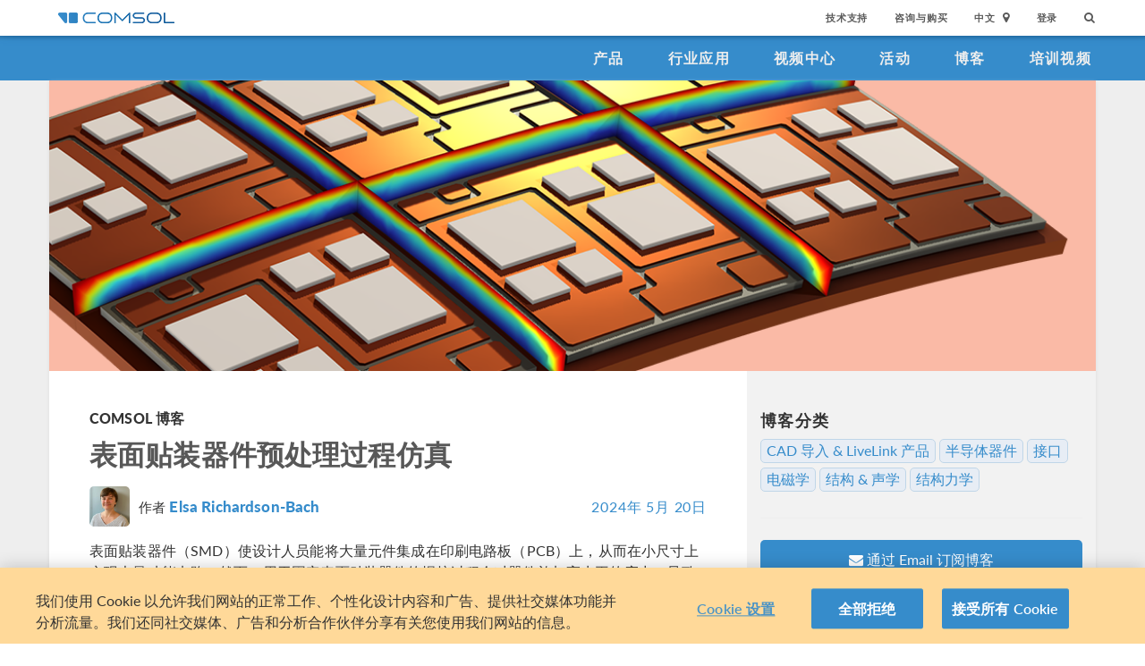

--- FILE ---
content_type: text/html; charset=UTF-8
request_url: http://cn.comsol.com/blogs/preconditioning-of-surface-mount-devices-for-reliability-testing?setlang=1
body_size: 20489
content:
<!DOCTYPE html>
<html lang="zh">
    <head>

    <meta http-equiv="X-UA-Compatible" content="IE=edge" />
    <meta charset="utf-8">

    <meta name="google-site-verification" content="z5hDfT_E7CX17oo2FoMdd5iDrIa5uO2zGiCVzApxl3w" />
    <meta name='yandex-verification' content='6172511f3cfa98fc' />
<script type="text/javascript" src="/js/cm-onetrust.js"></script>
<!-- OneTrust Cookies Consent Notice start -->
<script nonce="sskiMh+kohgJVmWF5HaN4Q==" type="text/javascript" src="https://cdn.cookielaw.org/consent/895cce8f-d23a-4dd2-98b6-ce758c88965b/OtAutoBlock.js" ></script>
<script nonce="sskiMh+kohgJVmWF5HaN4Q==" src="https://cdn.cookielaw.org/scripttemplates/otSDKStub.js" data-document-language="true" type="text/javascript" charset="UTF-8" data-domain-script="895cce8f-d23a-4dd2-98b6-ce758c88965b" ></script>

    <script type="text/javascript" nonce="sskiMh+kohgJVmWF5HaN4Q==">
    function OptanonWrapper() { }
        </script>
<!-- OneTrust Cookies Consent Notice end -->
<script type="text/plain" class='optanon-category-C0001' src="/js/onetrust/cat1.js"></script>
<script type="text/plain" class='optanon-category-C0002' src="/js/onetrust/cat2.js"></script>
<script type="text/plain" class='optanon-category-C0003' src="/js/onetrust/cat3.js"></script>
<script type="text/plain" class='optanon-category-C0004' src="/js/onetrust/cat4.js"></script>
    <title>表面贴装器件预处理过程仿真 | COMSOL 博客</title>
    <meta name="description" content="&#x901A;&#x8FC7;&#x5EFA;&#x6A21;&#x548C;&#x4EFF;&#x771F;&#xFF0C;&#x5DE5;&#x7A0B;&#x5E08;&#x53EF;&#x4EE5;&#x66F4;&#x597D;&#x5730;&#x4E86;&#x89E3;&#x9884;&#x5904;&#x7406;&#x8FC7;&#x7A0B;&#x5BF9;&#x8868;&#x9762;&#x8D34;&#x88C5;&#x5668;&#x4EF6;&#x7684;&#x5F71;&#x54CD;&#x3002;">
<meta name="viewport" content="width&#x3D;device-width,&#x20;initial-scale&#x3D;1.0">
<link rel="alternate" href="https://cn.comsol.com/blogs/preconditioning-of-surface-mount-devices-for-reliability-testing?setlang=1" hreflang="zh" />
<link rel="alternate" href="https://www.comsol.com/blogs/preconditioning-of-surface-mount-devices-for-reliability-testing?setlang=1" hreflang="en" />
<link rel="alternate" href="https://www.comsol.de/blogs/preconditioning-of-surface-mount-devices-for-reliability-testing?setlang=1" hreflang="de" />
<link rel="alternate" href="https://www.comsol.fr/blogs/preconditioning-of-surface-mount-devices-for-reliability-testing?setlang=1" hreflang="fr-FR" />
<link rel="alternate" href="https://www.comsol.it/blogs/preconditioning-of-surface-mount-devices-for-reliability-testing?setlang=1" hreflang="it" />
<link rel="alternate" href="https://www.comsol.jp/blogs/preconditioning-of-surface-mount-devices-for-reliability-testing?setlang=1" hreflang="ja" />

<script nonce="sskiMh+kohgJVmWF5HaN4Q==">
  var consoleOverride = window.console;
  window.console.log = function() { return };

    window.innerOnError = function(msg, url, lineNo, columnNo, error) {
        var message = {
            message:  msg,
            scriptUrl:  url,
            line:  lineNo,
            column: columnNo,
            error: error,
            documentUrl: window.location.href,
        };
        var msgString = JSON.stringify(message);

        httpRequest = new XMLHttpRequest();

        if (!httpRequest) {
            return false;
        }
        httpRequest.open('POST', '/js/onerror');
        httpRequest.setRequestHeader('Content-Type', 'application/x-www-form-urlencoded');
        httpRequest.send('msg=' + encodeURIComponent(msgString));
    };

    window.onerror = function(msg, url, lineNo, columnNo, error) {
        try {
            var string = msg.toLowerCase();
            var substring = "script error";
            //dont log script errors
            console.log(string.indexOf(substring));
            if (string.indexOf(substring) == -1){
                window.innerOnError(msg, url, lineNo, columnNo, error);
            }
        } catch(error) {
            //do nothing for now
        }
        return false;
    };
</script>

<script nonce='sskiMh+kohgJVmWF5HaN4Q=='>window.cmCssVersion = 'bootstrap3';</script>
<link href="&#x2F;images&#x2F;favicon.ico" rel="shortcut&#x20;icon" type="image&#x2F;vnd.microsoft.icon">
<link href="&#x2F;css&#x2F;bootstrap3-external-7689147342.css" media="all" rel="stylesheet" type="text&#x2F;css">
<link href="&#x2F;css&#x2F;jquery-ui&#x2F;css&#x2F;ui-lightness&#x2F;jquery-ui-1.10.3.custom.css,&#x2F;css&#x2F;navigation.css,&#x2F;css&#x2F;navigation-bs3-7689147342.css" media="screen" rel="stylesheet" type="text&#x2F;css">
<link href="&#x2F;css&#x2F;print-7689147342.css" media="print" rel="stylesheet" type="text&#x2F;css"><script type="text&#x2F;javascript" src="&#x2F;js&#x2F;jquery.min.js,&#x2F;js&#x2F;blog&#x2F;index.js,&#x2F;js&#x2F;blog&#x2F;table-of-contents.js,&#x2F;js&#x2F;jquery.jslatex.js,&#x2F;js&#x2F;cm-form-helpers-bs3.js,&#x2F;js&#x2F;access&#x2F;blog.js,&#x2F;js&#x2F;cm-sticky-sidebar.js,&#x2F;js&#x2F;bootstrap3&#x2F;bootstrap.min.js,&#x2F;js&#x2F;bootstrap-modal.js,&#x2F;js&#x2F;jquery-cookie&#x2F;cookie.js,&#x2F;js&#x2F;jquery-ui&#x2F;js&#x2F;jquery-ui.js,&#x2F;js&#x2F;topnav.js,&#x2F;js&#x2F;general.js,&#x2F;js&#x2F;jquery.lazyload.js,&#x2F;js&#x2F;newsfeed.js,&#x2F;js&#x2F;modernizr&#x2F;webp-34691380922.js"></script>
<!--[if lt IE 9]><script type="text&#x2F;javascript" src="&#x2F;js&#x2F;html5-34691380922.js"></script><![endif]-->

<script type="text/javascript" src="//use.typekit.net/zhi5ori.js"></script><script type="text/javascript" nonce="sskiMh+kohgJVmWF5HaN4Q==">try{Typekit.load();}catch(e){}</script>

<script nonce="sskiMh+kohgJVmWF5HaN4Q==">var jsTrans = {"read-more":"\u6269\u5c55\u9605\u8bfb","read-less":"\u7b80\u7565\u9605\u8bfb","next-btn":"\u4e0b\u4e00\u9875","prev-btn":"\u4e0a\u4e00\u9875","close-btn":"\u5173\u95ed"};</script>

<script script type='text/plain' class='cm-category-C0002' nonce="sskiMh+kohgJVmWF5HaN4Q==">
var isComsolVisitor = document.cookie.match('isComsolVisitor=true');
var _gaq = {push: function() {}};
if (!isComsolVisitor) {
    var _gaq = {
       push: function (p) { try {console.log('faux gaq: ', p);} catch (e) {} }
    }
    var ga = function () {}; //stop contact page from sending info to GA
} else {
    (function(i,s,o,g,r,a,m){i['GoogleAnalyticsObject']=r;i[r]=i[r]||function(){
    (i[r].q=i[r].q||[]).push(arguments)},i[r].l=1*new Date();a=s.createElement(o),
    m=s.getElementsByTagName(o)[0];a.async=1;a.src=g;
    let n=s.querySelector('[nonce]');n&&a.setAttribute('nonce',n.nonce||n.getAttribute('nonce'));
    m.parentNode.insertBefore(a,m)
    })(window,document,'script','//www.google-analytics.com/analytics.js','ga');

    ga('create', 'UA-828192-22', 'auto');
    ga('require', 'displayfeatures');
    ga('send', 'pageview');
}
</script>
<!-- Global site tag (gtag.js) - Google Analytics -->
<script type="text/plain" class="optanon-category-C0002" nonce="sskiMh+kohgJVmWF5HaN4Q==" 
    async src="https://www.googletagmanager.com/gtag/js?id=G-3TSBK3MTJ3"></script>
<script type="text/plain" class="cm-category-C0002" nonce="sskiMh+kohgJVmWF5HaN4Q==">
window.dataLayer = window.dataLayer || [];
function gtag(){dataLayer.push(arguments);}
gtag('js', new Date());

gtag('config', 'G-3TSBK3MTJ3');

const event = new Event("ga4_loaded");
window.dispatchEvent(event);
</script><script type="text/plain" nonce="sskiMh+kohgJVmWF5HaN4Q==" class="optanon-category-C0004">
!function(w, d) {
    if (!w.rdt) {
        var p = w.rdt = function() {
            p.sendEvent ? p.sendEvent.apply(p, arguments) : p.callQueue.push(arguments);
        };
        p.callQueue = [];
        var t = d.createElement("script");
        t.src = "https://www.redditstatic.com/ads/pixel.js";
        t.async = true;
        var s = d.getElementsByTagName("script")[0];
        s.parentNode.insertBefore(t, s);
    }
}(window, document);

rdt('init', 'a2_g8leh335h9kp');
rdt('track', 'PageVisit');
</script>
<!-- End Reddit Pixel -->
    <script type="text/plain" class="optanon-category-C0004" src="http://hm.baidu.com/h.js?2c3dfd5fb089759b4971280ad181e9ee"></script>

<meta name='robots' content='max-image-preview:large' />
	<style>img:is([sizes="auto" i], [sizes^="auto," i]) { contain-intrinsic-size: 3000px 1500px }</style>
	<link rel="alternate" type="application/rss+xml" title="COMSOL 博客 &raquo; 表面贴装器件预处理过程仿真 Comments Feed" href="http://cn.comsol.com/blogs/preconditioning-of-surface-mount-devices-for-reliability-testing/feed/" />
<script type="text/javascript">
/* <![CDATA[ */
window._wpemojiSettings = {"baseUrl":"https:\/\/s.w.org\/images\/core\/emoji\/15.0.3\/72x72\/","ext":".png","svgUrl":"https:\/\/s.w.org\/images\/core\/emoji\/15.0.3\/svg\/","svgExt":".svg","source":{"concatemoji":"http:\/\/cn.comsol.com\/blogs\/\/wp-includes\/js\/wp-emoji-release.min.js?ver=6.7.2"}};
/*! This file is auto-generated */
!function(i,n){var o,s,e;function c(e){try{var t={supportTests:e,timestamp:(new Date).valueOf()};sessionStorage.setItem(o,JSON.stringify(t))}catch(e){}}function p(e,t,n){e.clearRect(0,0,e.canvas.width,e.canvas.height),e.fillText(t,0,0);var t=new Uint32Array(e.getImageData(0,0,e.canvas.width,e.canvas.height).data),r=(e.clearRect(0,0,e.canvas.width,e.canvas.height),e.fillText(n,0,0),new Uint32Array(e.getImageData(0,0,e.canvas.width,e.canvas.height).data));return t.every(function(e,t){return e===r[t]})}function u(e,t,n){switch(t){case"flag":return n(e,"\ud83c\udff3\ufe0f\u200d\u26a7\ufe0f","\ud83c\udff3\ufe0f\u200b\u26a7\ufe0f")?!1:!n(e,"\ud83c\uddfa\ud83c\uddf3","\ud83c\uddfa\u200b\ud83c\uddf3")&&!n(e,"\ud83c\udff4\udb40\udc67\udb40\udc62\udb40\udc65\udb40\udc6e\udb40\udc67\udb40\udc7f","\ud83c\udff4\u200b\udb40\udc67\u200b\udb40\udc62\u200b\udb40\udc65\u200b\udb40\udc6e\u200b\udb40\udc67\u200b\udb40\udc7f");case"emoji":return!n(e,"\ud83d\udc26\u200d\u2b1b","\ud83d\udc26\u200b\u2b1b")}return!1}function f(e,t,n){var r="undefined"!=typeof WorkerGlobalScope&&self instanceof WorkerGlobalScope?new OffscreenCanvas(300,150):i.createElement("canvas"),a=r.getContext("2d",{willReadFrequently:!0}),o=(a.textBaseline="top",a.font="600 32px Arial",{});return e.forEach(function(e){o[e]=t(a,e,n)}),o}function t(e){var t=i.createElement("script");t.src=e,t.defer=!0,i.head.appendChild(t)}"undefined"!=typeof Promise&&(o="wpEmojiSettingsSupports",s=["flag","emoji"],n.supports={everything:!0,everythingExceptFlag:!0},e=new Promise(function(e){i.addEventListener("DOMContentLoaded",e,{once:!0})}),new Promise(function(t){var n=function(){try{var e=JSON.parse(sessionStorage.getItem(o));if("object"==typeof e&&"number"==typeof e.timestamp&&(new Date).valueOf()<e.timestamp+604800&&"object"==typeof e.supportTests)return e.supportTests}catch(e){}return null}();if(!n){if("undefined"!=typeof Worker&&"undefined"!=typeof OffscreenCanvas&&"undefined"!=typeof URL&&URL.createObjectURL&&"undefined"!=typeof Blob)try{var e="postMessage("+f.toString()+"("+[JSON.stringify(s),u.toString(),p.toString()].join(",")+"));",r=new Blob([e],{type:"text/javascript"}),a=new Worker(URL.createObjectURL(r),{name:"wpTestEmojiSupports"});return void(a.onmessage=function(e){c(n=e.data),a.terminate(),t(n)})}catch(e){}c(n=f(s,u,p))}t(n)}).then(function(e){for(var t in e)n.supports[t]=e[t],n.supports.everything=n.supports.everything&&n.supports[t],"flag"!==t&&(n.supports.everythingExceptFlag=n.supports.everythingExceptFlag&&n.supports[t]);n.supports.everythingExceptFlag=n.supports.everythingExceptFlag&&!n.supports.flag,n.DOMReady=!1,n.readyCallback=function(){n.DOMReady=!0}}).then(function(){return e}).then(function(){var e;n.supports.everything||(n.readyCallback(),(e=n.source||{}).concatemoji?t(e.concatemoji):e.wpemoji&&e.twemoji&&(t(e.twemoji),t(e.wpemoji)))}))}((window,document),window._wpemojiSettings);
/* ]]> */
</script>
<style id='wp-emoji-styles-inline-css' type='text/css'>

	img.wp-smiley, img.emoji {
		display: inline !important;
		border: none !important;
		box-shadow: none !important;
		height: 1em !important;
		width: 1em !important;
		margin: 0 0.07em !important;
		vertical-align: -0.1em !important;
		background: none !important;
		padding: 0 !important;
	}
</style>
<link rel='stylesheet' id='wp-block-library-css' href='http://cn.comsol.com/blogs//wp-includes/css/dist/block-library/style.min.css?ver=6.7.2' type='text/css' media='all' />
<style id='classic-theme-styles-inline-css' type='text/css'>
/*! This file is auto-generated */
.wp-block-button__link{color:#fff;background-color:#32373c;border-radius:9999px;box-shadow:none;text-decoration:none;padding:calc(.667em + 2px) calc(1.333em + 2px);font-size:1.125em}.wp-block-file__button{background:#32373c;color:#fff;text-decoration:none}
</style>
<style id='global-styles-inline-css' type='text/css'>
:root{--wp--preset--aspect-ratio--square: 1;--wp--preset--aspect-ratio--4-3: 4/3;--wp--preset--aspect-ratio--3-4: 3/4;--wp--preset--aspect-ratio--3-2: 3/2;--wp--preset--aspect-ratio--2-3: 2/3;--wp--preset--aspect-ratio--16-9: 16/9;--wp--preset--aspect-ratio--9-16: 9/16;--wp--preset--color--black: #000000;--wp--preset--color--cyan-bluish-gray: #abb8c3;--wp--preset--color--white: #ffffff;--wp--preset--color--pale-pink: #f78da7;--wp--preset--color--vivid-red: #cf2e2e;--wp--preset--color--luminous-vivid-orange: #ff6900;--wp--preset--color--luminous-vivid-amber: #fcb900;--wp--preset--color--light-green-cyan: #7bdcb5;--wp--preset--color--vivid-green-cyan: #00d084;--wp--preset--color--pale-cyan-blue: #8ed1fc;--wp--preset--color--vivid-cyan-blue: #0693e3;--wp--preset--color--vivid-purple: #9b51e0;--wp--preset--gradient--vivid-cyan-blue-to-vivid-purple: linear-gradient(135deg,rgba(6,147,227,1) 0%,rgb(155,81,224) 100%);--wp--preset--gradient--light-green-cyan-to-vivid-green-cyan: linear-gradient(135deg,rgb(122,220,180) 0%,rgb(0,208,130) 100%);--wp--preset--gradient--luminous-vivid-amber-to-luminous-vivid-orange: linear-gradient(135deg,rgba(252,185,0,1) 0%,rgba(255,105,0,1) 100%);--wp--preset--gradient--luminous-vivid-orange-to-vivid-red: linear-gradient(135deg,rgba(255,105,0,1) 0%,rgb(207,46,46) 100%);--wp--preset--gradient--very-light-gray-to-cyan-bluish-gray: linear-gradient(135deg,rgb(238,238,238) 0%,rgb(169,184,195) 100%);--wp--preset--gradient--cool-to-warm-spectrum: linear-gradient(135deg,rgb(74,234,220) 0%,rgb(151,120,209) 20%,rgb(207,42,186) 40%,rgb(238,44,130) 60%,rgb(251,105,98) 80%,rgb(254,248,76) 100%);--wp--preset--gradient--blush-light-purple: linear-gradient(135deg,rgb(255,206,236) 0%,rgb(152,150,240) 100%);--wp--preset--gradient--blush-bordeaux: linear-gradient(135deg,rgb(254,205,165) 0%,rgb(254,45,45) 50%,rgb(107,0,62) 100%);--wp--preset--gradient--luminous-dusk: linear-gradient(135deg,rgb(255,203,112) 0%,rgb(199,81,192) 50%,rgb(65,88,208) 100%);--wp--preset--gradient--pale-ocean: linear-gradient(135deg,rgb(255,245,203) 0%,rgb(182,227,212) 50%,rgb(51,167,181) 100%);--wp--preset--gradient--electric-grass: linear-gradient(135deg,rgb(202,248,128) 0%,rgb(113,206,126) 100%);--wp--preset--gradient--midnight: linear-gradient(135deg,rgb(2,3,129) 0%,rgb(40,116,252) 100%);--wp--preset--font-size--small: 13px;--wp--preset--font-size--medium: 20px;--wp--preset--font-size--large: 36px;--wp--preset--font-size--x-large: 42px;--wp--preset--spacing--20: 0.44rem;--wp--preset--spacing--30: 0.67rem;--wp--preset--spacing--40: 1rem;--wp--preset--spacing--50: 1.5rem;--wp--preset--spacing--60: 2.25rem;--wp--preset--spacing--70: 3.38rem;--wp--preset--spacing--80: 5.06rem;--wp--preset--shadow--natural: 6px 6px 9px rgba(0, 0, 0, 0.2);--wp--preset--shadow--deep: 12px 12px 50px rgba(0, 0, 0, 0.4);--wp--preset--shadow--sharp: 6px 6px 0px rgba(0, 0, 0, 0.2);--wp--preset--shadow--outlined: 6px 6px 0px -3px rgba(255, 255, 255, 1), 6px 6px rgba(0, 0, 0, 1);--wp--preset--shadow--crisp: 6px 6px 0px rgba(0, 0, 0, 1);}:where(.is-layout-flex){gap: 0.5em;}:where(.is-layout-grid){gap: 0.5em;}body .is-layout-flex{display: flex;}.is-layout-flex{flex-wrap: wrap;align-items: center;}.is-layout-flex > :is(*, div){margin: 0;}body .is-layout-grid{display: grid;}.is-layout-grid > :is(*, div){margin: 0;}:where(.wp-block-columns.is-layout-flex){gap: 2em;}:where(.wp-block-columns.is-layout-grid){gap: 2em;}:where(.wp-block-post-template.is-layout-flex){gap: 1.25em;}:where(.wp-block-post-template.is-layout-grid){gap: 1.25em;}.has-black-color{color: var(--wp--preset--color--black) !important;}.has-cyan-bluish-gray-color{color: var(--wp--preset--color--cyan-bluish-gray) !important;}.has-white-color{color: var(--wp--preset--color--white) !important;}.has-pale-pink-color{color: var(--wp--preset--color--pale-pink) !important;}.has-vivid-red-color{color: var(--wp--preset--color--vivid-red) !important;}.has-luminous-vivid-orange-color{color: var(--wp--preset--color--luminous-vivid-orange) !important;}.has-luminous-vivid-amber-color{color: var(--wp--preset--color--luminous-vivid-amber) !important;}.has-light-green-cyan-color{color: var(--wp--preset--color--light-green-cyan) !important;}.has-vivid-green-cyan-color{color: var(--wp--preset--color--vivid-green-cyan) !important;}.has-pale-cyan-blue-color{color: var(--wp--preset--color--pale-cyan-blue) !important;}.has-vivid-cyan-blue-color{color: var(--wp--preset--color--vivid-cyan-blue) !important;}.has-vivid-purple-color{color: var(--wp--preset--color--vivid-purple) !important;}.has-black-background-color{background-color: var(--wp--preset--color--black) !important;}.has-cyan-bluish-gray-background-color{background-color: var(--wp--preset--color--cyan-bluish-gray) !important;}.has-white-background-color{background-color: var(--wp--preset--color--white) !important;}.has-pale-pink-background-color{background-color: var(--wp--preset--color--pale-pink) !important;}.has-vivid-red-background-color{background-color: var(--wp--preset--color--vivid-red) !important;}.has-luminous-vivid-orange-background-color{background-color: var(--wp--preset--color--luminous-vivid-orange) !important;}.has-luminous-vivid-amber-background-color{background-color: var(--wp--preset--color--luminous-vivid-amber) !important;}.has-light-green-cyan-background-color{background-color: var(--wp--preset--color--light-green-cyan) !important;}.has-vivid-green-cyan-background-color{background-color: var(--wp--preset--color--vivid-green-cyan) !important;}.has-pale-cyan-blue-background-color{background-color: var(--wp--preset--color--pale-cyan-blue) !important;}.has-vivid-cyan-blue-background-color{background-color: var(--wp--preset--color--vivid-cyan-blue) !important;}.has-vivid-purple-background-color{background-color: var(--wp--preset--color--vivid-purple) !important;}.has-black-border-color{border-color: var(--wp--preset--color--black) !important;}.has-cyan-bluish-gray-border-color{border-color: var(--wp--preset--color--cyan-bluish-gray) !important;}.has-white-border-color{border-color: var(--wp--preset--color--white) !important;}.has-pale-pink-border-color{border-color: var(--wp--preset--color--pale-pink) !important;}.has-vivid-red-border-color{border-color: var(--wp--preset--color--vivid-red) !important;}.has-luminous-vivid-orange-border-color{border-color: var(--wp--preset--color--luminous-vivid-orange) !important;}.has-luminous-vivid-amber-border-color{border-color: var(--wp--preset--color--luminous-vivid-amber) !important;}.has-light-green-cyan-border-color{border-color: var(--wp--preset--color--light-green-cyan) !important;}.has-vivid-green-cyan-border-color{border-color: var(--wp--preset--color--vivid-green-cyan) !important;}.has-pale-cyan-blue-border-color{border-color: var(--wp--preset--color--pale-cyan-blue) !important;}.has-vivid-cyan-blue-border-color{border-color: var(--wp--preset--color--vivid-cyan-blue) !important;}.has-vivid-purple-border-color{border-color: var(--wp--preset--color--vivid-purple) !important;}.has-vivid-cyan-blue-to-vivid-purple-gradient-background{background: var(--wp--preset--gradient--vivid-cyan-blue-to-vivid-purple) !important;}.has-light-green-cyan-to-vivid-green-cyan-gradient-background{background: var(--wp--preset--gradient--light-green-cyan-to-vivid-green-cyan) !important;}.has-luminous-vivid-amber-to-luminous-vivid-orange-gradient-background{background: var(--wp--preset--gradient--luminous-vivid-amber-to-luminous-vivid-orange) !important;}.has-luminous-vivid-orange-to-vivid-red-gradient-background{background: var(--wp--preset--gradient--luminous-vivid-orange-to-vivid-red) !important;}.has-very-light-gray-to-cyan-bluish-gray-gradient-background{background: var(--wp--preset--gradient--very-light-gray-to-cyan-bluish-gray) !important;}.has-cool-to-warm-spectrum-gradient-background{background: var(--wp--preset--gradient--cool-to-warm-spectrum) !important;}.has-blush-light-purple-gradient-background{background: var(--wp--preset--gradient--blush-light-purple) !important;}.has-blush-bordeaux-gradient-background{background: var(--wp--preset--gradient--blush-bordeaux) !important;}.has-luminous-dusk-gradient-background{background: var(--wp--preset--gradient--luminous-dusk) !important;}.has-pale-ocean-gradient-background{background: var(--wp--preset--gradient--pale-ocean) !important;}.has-electric-grass-gradient-background{background: var(--wp--preset--gradient--electric-grass) !important;}.has-midnight-gradient-background{background: var(--wp--preset--gradient--midnight) !important;}.has-small-font-size{font-size: var(--wp--preset--font-size--small) !important;}.has-medium-font-size{font-size: var(--wp--preset--font-size--medium) !important;}.has-large-font-size{font-size: var(--wp--preset--font-size--large) !important;}.has-x-large-font-size{font-size: var(--wp--preset--font-size--x-large) !important;}
:where(.wp-block-post-template.is-layout-flex){gap: 1.25em;}:where(.wp-block-post-template.is-layout-grid){gap: 1.25em;}
:where(.wp-block-columns.is-layout-flex){gap: 2em;}:where(.wp-block-columns.is-layout-grid){gap: 2em;}
:root :where(.wp-block-pullquote){font-size: 1.5em;line-height: 1.6;}
</style>
<link rel="https://api.w.org/" href="http://cn.comsol.com/blogs/wp-json/" /><link rel="alternate" title="JSON" type="application/json" href="http://cn.comsol.com/blogs/wp-json/wp/v2/posts/367661" /><link rel="EditURI" type="application/rsd+xml" title="RSD" href="http://cn.comsol.com/blogs/xmlrpc.php?rsd" />
<meta name="generator" content="WordPress 6.7.2" />
<link rel="canonical" href="http://cn.comsol.com/blogs/preconditioning-of-surface-mount-devices-for-reliability-testing" />
<link rel='shortlink' href='http://cn.comsol.com/blogs?p=367661' />
<link rel="alternate" title="oEmbed (JSON)" type="application/json+oembed" href="http://cn.comsol.com/blogs/wp-json/oembed/1.0/embed?url=http%3A%2F%2Fcn.comsol.com%2Fblogs%2Fpreconditioning-of-surface-mount-devices-for-reliability-testing" />
<link rel="alternate" title="oEmbed (XML)" type="text/xml+oembed" href="http://cn.comsol.com/blogs/wp-json/oembed/1.0/embed?url=http%3A%2F%2Fcn.comsol.com%2Fblogs%2Fpreconditioning-of-surface-mount-devices-for-reliability-testing&#038;format=xml" />
<script type="text/javascript" src="/js/responsiveslides/responsiveslides.js"></script><script type="text/javascript" src="/js/comsol.js"></script><link href="/css/responsiveslides/responsiveslides.css" media="screen" rel="stylesheet" type="text/css"><script type="text/javascript" nonce="sskiMh+kohgJVmWF5HaN4Q==">
           var ajaxurl = "http://cn.comsol.com/blogs/wp-admin/admin-ajax.php";
           var site = "cn";
         </script><style type="text/css">.recentcomments a{display:inline !important;padding:0 !important;margin:0 !important;}</style><meta property="twitter:card" value="summary_large_image" />
<meta property="twitter:site" value="@COMSOL_Inc" />
<meta property="twitter:title" value="表面贴装器件预处理过程仿真" />
<meta property="twitter:description" value="通过建模和仿真，工程师可以更好地了解预处理过程对表面贴装器件的影响。" />
<meta property="twitter:image" value="http://cdn.comsol.com/wordpress/sites/1/2024/05/Blog_Header_Imgs_SurfaceMountDevices_ogImg.png" />
<meta property='og:title' content='表面贴装器件预处理过程仿真' />
<meta property='og:type' content='article' />
<meta property='og:url' content='http://cn.comsol.com/blogs/preconditioning-of-surface-mount-devices-for-reliability-testing?setlang=1' />
<meta property='og:description' content='通过建模和仿真，工程师可以更好地了解预处理过程对表面贴装器件的影响。' />
<meta property='og:site_name' content='COMSOL' />
<meta property='og:image' content='http://cdn.comsol.com/wordpress/sites/1/2024/05/Blog_Header_Imgs_SurfaceMountDevices_ogImg.png' />

<script type="application/ld+json" nonce="sskiMh+kohgJVmWF5HaN4Q==">
{
  "@context": "http://schema.org",
  "@type": "WebSite",
  "url": "http://cn.comsol.com",
  "potentialAction": {
    "@type": "SearchAction",
    "target": "http://cn.comsol.com/search/?s={search_term_string}",
    "query-input": "required name=search_term_string"
  }
}
</script>
</head>
    <body class="site-cn ">

        <!--googleoff: index-->
                        
    <div class="nav-toolbar">
        <a class="topnav-brand active" href="/"><img class="img-responsive center-block conf-comsol-logo logo-mTop" src="https://cdn.comsol.com/company/logo/comsol-logo-130x20.png" alt="COMSOL"></a>
        <!-- toggele search bar -->
        <div class="pull-right float-end nav-toolbar-links" style="display: none"  data-cm-search-bar="search">
            <div class="topnav-searchbar">
                <form class="" role="search" action="/search/">
                    <input type="text" class="hidden-search-input" data-cm-hidden-search data-hj-whitelist gaq-name="topNavDesktop" value="" name="s" placeholder="Search"><button class="search-submit" type="submit"><i class="fa fa-search"></i></button><span class="search-close" data-cm-search-toggle><i class="fa fa-times fa" aria-hidden="true"></i></span>
                </form>
            </div>
        </div>
        <!-- toolbar -->

                <ul class="pull-right float-end nav-toolbar-links" data-cm-search-bar="nav">
            <li class="tn-link" ><a href="/support">技术支持</a></li>
            <li class="tn-link" ><a href="/contact">咨询与购买</a></li>
            <li class="tn-link location-select">
                <div>
                    <div class="location-btn" data-cm-lang-toggle>
                                                中文<span>&nbsp;&nbsp;<i class="fa fa-map-marker fa-solid fa-location-dot"></i></span>
                    </div>
                    <ul style="display: none;" data-cm-lang-list>

                                                                                                        <li>
                                <a tabindex="-1" href="http://www.comsol.de/blogs/preconditioning-of-surface-mount-devices-for-reliability-testing?setlang=1" >Deutsch</a>
                            </li>
                                                                                <li>
                                <a tabindex="-1" href="http://www.comsol.com/blogs/preconditioning-of-surface-mount-devices-for-reliability-testing?setlang=1" >English</a>
                            </li>
                                                                                <li>
                                <a tabindex="-1" href="http://www.comsol.fr/blogs/preconditioning-of-surface-mount-devices-for-reliability-testing?setlang=1" >Français</a>
                            </li>
                                                                                <li>
                                <a tabindex="-1" href="http://www.comsol.it/blogs/preconditioning-of-surface-mount-devices-for-reliability-testing?setlang=1" >Italiano</a>
                            </li>
                                                                                <li>
                                <a tabindex="-1" href="http://www.comsol.jp/blogs/preconditioning-of-surface-mount-devices-for-reliability-testing?setlang=1" >日本語</a>
                            </li>
                                                                                <li>
                                <a tabindex="-1" href="http://cn.comsol.com/blogs/preconditioning-of-surface-mount-devices-for-reliability-testing?setlang=1" >中文</a>
                            </li>
                                                                   </ul>
                </div>
            </li><li class="tn-link tn-login-username" data-cm-logged-in style="display:none">
                    <em><a href="/access/" data-cm-access-full-name data-hj-suppress data-matomo-mask></a></em><span class="footerDivider">|</span>
            </li><li class="tn-link tn-logout-btn" data-cm-logged-in style="display:none">
                    <a href="/access/logout/">退出</a>
            </li><li class="tn-link" data-cm-logged-out>
                    <a href="/access/login">登录</a>
                    </li><li class="tn-link topnav-search" data-cm-search-toggle><i class="fa fa-search" for="focus-input" aria-hidden="true"  ></i></li>
        </ul>

    </div><!-- nav-toolbar-->

    <!-- navbar -->
    <div class="nav-primary-links">
        <ul class="pull-right float-end bottom-nav-links">
            <li class="bn-link"><a href="/products" class="nav-link" >产品</a></li>
            <li class="bn-link"><a href="/industries" class="nav-link">行业应用</a></li>
            <li class="bn-link"><a href="/videos" class="nav-link">视频中心</a></li>
            <li class="bn-link"><a href="/events" class="nav-link">活动</a></li>
            <li class="bn-link"><a href="/blogs" class="nav-link">博客</a></li>
            <li class="bn-link"><a href="/video-training" class="nav-link">培训视频</a></li>
        </ul>
    </div><!-- nav-prim -->

    <!-- mobile -->
    <div class="top-tool mobile-nav-toolbar">

        <!-- toggle search -->
        <div class="topnav-searchbar pull-right float-end" style="display: none"  data-cm-search-bar="search">
            <form class="" role="search" action="/search/">
                <input type="search" gaq-name="topNavDesktop" value="" name="s" placeholder="Search"><button class="search-submit" type="submit" ><i class="fa fa-search"></i></button><span class="search-close" data-cm-search-toggle><i class="fa fa-times" aria-hidden="true"></i></span>
            </form>
        </div>

        <div class="mobile-top" data-cm-search-bar="nav">
            <a class="topnav-brand active" href="/"><img class="img-responsive center-block conf-comsol-logo" src="https://cdn.comsol.com/company/logo/comsol-logo-130x20.png" alt="COMSOL"></a>
            <!-- menu and drop down -->

            <div class="menu-btn pull-right float-end" data-cm-menu-toggle>
                Menu
            </div>
            <div class="mobile-nav-primary-links" style="display: none;" data-cm-menu-list>
                <ul class="mobile-bottom-nav-links">
                    <li><a href="/products" class="nav-link">产品</a></li>
                    <li><a href="/industries" class="nav-link">行业应用</a></li>
                    <li><a href="/videos" class="nav-link">视频中心</a></li>
                    <li><a href="/events" class="nav-link">活动</a></li>
                    <li><a href="/blogs" class="nav-link">博客</a></li>
                    <li><a href="/video-training" class="nav-link">培训视频</a></li>
                    <li><a href="/support" class="nav-link">技术支持</a></li>
                </ul>
            </div>
            <!--  -->
            <!-- search -->

            <div class="tn-link topnav-search pull-right float-end" data-cm-search-toggle><i class="fa fa-search" aria-hidden="true"></i></div>

        </div>
    </div><!-- mobile -->

    <div class="bottom-tool mobile-nav-toolbar">
        <ul class="pull-right float-end nav-toolbar-links">
                         <li class="tn-link tn-login-username" data-cm-logged-in style="display:none">
                    <em><a href="/access/" data-cm-access-full-name data-hj-suppress data-matomo-mask></a></em><span class="footerDivider">|</span>
        </li><li class="tn-link tn-logout-btn" data-cm-logged-in style="display:none">
                    <a href="/access/logout/">退出</a>
        </li>
        <li class="tn-link" data-cm-logged-out>
                    <a href="/access/login">登录</a>
            </li>
            <li class="bn-link" ><a href="/contact" class="nav-link">咨询与购买</a></li>
            <li class="bn-link">
                <div class="location-select">
                    <div class="location-btn mobile-btn-location" data-cm-lang-toggle>
                        <span><i class="fa fa-map-marker fa-solid fa-location-dot"></i></span>
                    </div>
                    <ul style="display: none;" data-cm-lang-list><!-- continents -->
                        <!--  -->
                                                                                                        <li>
                                <a tabindex="-1" href="http://www.comsol.de/blogs/preconditioning-of-surface-mount-devices-for-reliability-testing?setlang=1" >Deutsch</a>
                            </li>
                                                                                <li>
                                <a tabindex="-1" href="http://www.comsol.com/blogs/preconditioning-of-surface-mount-devices-for-reliability-testing?setlang=1" >English</a>
                            </li>
                                                                                <li>
                                <a tabindex="-1" href="http://www.comsol.fr/blogs/preconditioning-of-surface-mount-devices-for-reliability-testing?setlang=1" >Français</a>
                            </li>
                                                                                <li>
                                <a tabindex="-1" href="http://www.comsol.it/blogs/preconditioning-of-surface-mount-devices-for-reliability-testing?setlang=1" >Italiano</a>
                            </li>
                                                                                <li>
                                <a tabindex="-1" href="http://www.comsol.jp/blogs/preconditioning-of-surface-mount-devices-for-reliability-testing?setlang=1" >日本語</a>
                            </li>
                                                                                <li>
                                <a tabindex="-1" href="http://cn.comsol.com/blogs/preconditioning-of-surface-mount-devices-for-reliability-testing?setlang=1" >中文</a>
                            </li>
                                                                   </ul>
                </div>
            </li>
        </ul>
    </div>
<!--</nav> -->
                <!--googleon: index-->
        <div class="content">
            <div class="contentWindow">
                                <div class="grayBg comsolblog" data-cm-comsolblog>
    <div class="container comsolblog__content">
        <!-- hero -->
        <div class="row">
            <div>
                <!--  -->
                                <div class="post-hero-image">
                    <img src="//cdn.comsol.com/wordpress/sites/1/2024/05/Blog_Header_Imgs_SurfaceMountDevices_CoverImg.png" alt="">
                </div>

                            </div>
        </div>
        <!--  end hero -->

        <!-- main content -->
        <div class="post-page">
            <div class="row">
                <!--post-->
                                <div class="col-lg-8 col-md-8 col-sm-12 col-xs-12 whiteBg" cm-blog-page-content>
                    <div class="blogpost__content">

                        <!-- Blog Post Metadata -->
                        <div class="row">
                            <div class="blogpost__heading col-xs-12">
                                <a href="http://cn.comsol.com/blogs">COMSOL 博客</a>
                            </div>
                            <!-- Post Title -->
                            <div class="blogpost__title col-xs-12">
                                <h1>表面贴装器件预处理过程仿真</h1>
                            </div>
                            <!-- Author Info -->
                            <div class="blogpost__author-info col-xs-12 col-sm-8">
                                <!-- Author Photo -->
                                <div class="blogpost__author-photo">
                                    <a href="http://cn.comsol.com/blogs/author/elsa-richardson-bach">
                                        <img alt="Author Image" src="//cdn.comsol.com/wordpress/sites/1/2024/02/Elsa-Richardson-Bach-thumbnail.png" />
                                    </a>
                                </div>
                                <!-- Author Name -->
                                <div class="blogpost__author-name">
                                    <span>作者 </span> <a href="http://cn.comsol.com/blogs/author/elsa-richardson-bach">Elsa Richardson-Bach</a>                                                                    </div>
                            </div>
                            <!-- Post Date -->
                            <div class="col-xs-12 col-sm-4">
                                <div class="blogpost__date">2024年 5月 20日</div>
                            </div>
                        </div>
                        <!-- /Blog Post Metadata -->

                        <div class="blog-body"><p>表面贴装器件（SMD）使设计人员能将大量元件集成在印刷电路板（PCB）上，从而在小尺寸上实现大量功能电路。然而，用于固定表面贴装器件的焊接过程会对器件施加高水平的应力，导致器件变形，进而影响其性能。预处理是一个在可靠性测试之前进行的，以可控和可重复的方式再现这些应力的过程。这篇博客，我们将探讨一个模型，通过三个预处理阶段的仿真来分析由于热膨胀、吸湿膨胀和塑封材料孔隙内蒸汽压力带来的封装应力和翘曲变形。</p>
<p><span id="more-367661"></span></p>
<h3>表面贴装器件</h3>
<p>表面贴装器件是一种贴装在印刷电路板或基板表面的无引线或短引线元件。贴装元件的方法称为表面贴装技术（SMT），通过焊接或浸焊工艺固定器件。该技术需要将表面贴装器件置于高温下，这会导致器件变形，从而阻碍其贴装到印刷电路板。为了模拟高温环境对器件的影响，在进行可靠性测试之前需要进行预处理。通过有限元仿真，工程师可以更深入地理解预处理过程对表面贴装器件的影响。</p>
<p><img fetchpriority="high" decoding="async" src="http://cdn.comsol.com/wordpress/sites/1/2024/05/soldered-surface-mount-device.jpg" title="" alt="焊接表面贴装器件的照片。" width="501" height="523" class="alignnone size-full wp-image-457261" /><br />
<em>焊接表面贴装器件。获 <a href="https://en.wikipedia.org/wiki/Creative_Commons"target="_blank">Creative Commons</a> Attribution-Share Alike <a href="https://creativecommons.org/licenses/by-sa/3.0/deed.en"target="_blank">3.0 Unported</a>, <a href="https://creativecommons.org/licenses/by-sa/2.5/deed.en"target="_blank">2.5 Generic</a>, <a href="https://creativecommons.org/licenses/by-sa/2.0/deed.en"target="_blank">2.0 Generic</a> and <a href="https://creativecommons.org/licenses/by-sa/1.0/deed.en"target="_blank">1.0 Generic</a> 许可, 通过 <a href="https://commons.wikimedia.org/wiki/File:Surface_Mounted_Device,_soldered.jpg"target="_blank">Wikimedia Commons</a>共享。</em></p>
<h3>预处理过程模拟</h3>
<p>绝缘栅双极晶体管（IGBT）是表面贴装器件的一个典型示例。<a href="/model/preconditioning-pre-of-surface-mount-devices-smds-for-testing-120921">表面贴装器件可靠性测试的预处理</a>模型模拟了一个绝缘栅双极晶体管模块，即贴装在一个功率半导体基板上的多个绝缘栅双极晶体管。该模型展示了如何利用建模和仿真分析表面贴装器件在电路板组装过程中经历的多次回流焊操作。在焊接过程中，表面贴装器件暴露在高温环境，这可能会造成内部损坏，尤其是当封装内有湿气的情况下。预处理的目的是在可靠性测试之前，以可控和可重复的方式产生电路板组装过程中产生的应力。此模型中使用的是表面贴装器件预处理序列的行业标准测试方法：<a href="https://www.jedec.org/document_search?search_api_views_fulltext=JESD22-A113"target="_blank">JESD22-A113I</a> 标准。</p>
<p>预处理过程有三个主要步骤:</p>
<ol>
<li>烘烤</li>
<li>浸湿</li>
<li>模拟回流焊的温度变化</li>
</ol>
<p>如果模拟的器件显示出过大的应力和变形，表明需要重新设计回流焊工艺，例如减慢升温速度，或使用吸湿性较低的材料等其他电磁兼容性材料。</p>
<p><img decoding="async" src="http://cdn.comsol.com/wordpress/sites/1/2024/05/model-geometry-IGBT-module.png" title="" alt="绝缘栅双极晶体管模块的几何模型的侧视图。" width="4109" height="2111" class="alignnone size-full wp-image-457271" /><br />
<em>绝缘栅双极晶体管模块的几何模型。</em></p>
<h3>烘烤</h3>
<p>预处理过程的第一步是烘烤，该步骤通过高温去除结构中的水分。为确保温度分布均匀，逐渐加热绝缘栅双极晶体管，并在 125<sup>°</sup>C 温度下烘烤 24 h。这一步骤可最大限度地降低回流焊阶段产生的热冲击。初始水分浓度为 10 mol/m<sup>3</sup>，塑封件外部边界的浓度设定为 0 mol/m<sup>3</sup>。如下图所示，该器件在烘烤过程中会变形为凹形。</p>
<div class="row">
<div class="col-sm-6">
<img decoding="async" src="http://cdn.comsol.com/wordpress/sites/1/2024/05/bake-stress-distribution-plot.png" title="" alt="烘烤过程 24 h 后 IGBT 模型中的应力分布模型。" width="690" height="388" class="alignnone size-full wp-image-457281" />
</div>
<div class="col-sm-6">
<img decoding="async" src="http://cdn.comsol.com/wordpress/sites/1/2024/05/bake-moisture-concentration-plot.png" title="" alt="烘烤过程 24 h 后，IGBT 模型中的水分浓度模型。" width="690" height="388" class="alignnone size-full wp-image-457291" />
</div>
</div>
<p><em>左：烘烤步骤结束后的应力分布。右：烘烤步骤结束后，显示了结构变形的塑封件中的水分浓度。</em></p>
<p><script src="https://fast.wistia.com/assets/external/E-v1.js" async></script></p>
<div class="wistia_responsive_padding" style="padding:56.25% 0 0 0;position:relative;">
<div class="wistia_responsive_wrapper" style="height:100%;left:0;position:absolute;top:0;width:100%;">
<div class="wistia_embed wistia_async_yya6jyamke dnt=1 videoFoam=true" style="height:100%;position:relative;width:100%">
<div class="wistia_swatch" style="height:100%;left:0;opacity:0;overflow:hidden;position:absolute;top:0;transition:opacity 200ms;width:100%;"><img decoding="async" src="https://fast.wistia.com/embed/medias/yya6jyamke/swatch" style="filter:blur(5px);height:100%;object-fit:contain;width:100%;" alt="" aria-hidden="true" onload="this.parentNode.style.opacity=1;" /></div>
</div>
</div>
</div>
<p><em>烘烤步骤中的结构变形动画。</em></p>
<h3>浸湿</h3>
<p>预处理过程的第二步是测量回流过程中水分的影响，因为塑封材料（ EMC ）层内的水分可能会在回流过程中产生应力，从而导致可靠性问题。烘烤步骤后的浸湿是一种以可控的方式将水分引入塑封材料层的方法，这样可以确保在回流焊过程中可能产生的任何影响都是可重复的。在这个示例中，浸湿过程在 40<sup>°</sup>C 下持续了 192h。烘烤后的结构是干燥的，因此初始浓度为 0 mol/m<sup>3</sup>。塑封件外部边界的浓度保持在 140 mol/m<sup>3</sup>，假设在该步骤中水分在外部边界达到饱和。最终绝缘栅双极晶体管发生的变形较其在烘烤步骤中的变形要小，变成了微凸形。</p>
<p><script src="https://fast.wistia.com/assets/external/E-v1.js" async></script></p>
<div class="wistia_responsive_padding" style="padding:56.25% 0 0 0;position:relative;">
<div class="wistia_responsive_wrapper" style="height:100%;left:0;position:absolute;top:0;width:100%;">
<div class="wistia_embed wistia_async_otaa03bnz2 dnt=1 videoFoam=true" style="height:100%;position:relative;width:100%">
<div class="wistia_swatch" style="height:100%;left:0;opacity:0;overflow:hidden;position:absolute;top:0;transition:opacity 200ms;width:100%;"><img decoding="async" src="https://fast.wistia.com/embed/medias/otaa03bnz2/swatch" style="filter:blur(5px);height:100%;object-fit:contain;width:100%;" alt="" aria-hidden="true" onload="this.parentNode.style.opacity=1;" /></div>
</div>
</div>
</div>
<p><em>浸湿步骤中的结构变形动画。</em></p>
<h3>回流焊</h3>
<p>回流或焊接阶段用于将绝缘栅双极晶体管模块的温度提高到所用焊膏的熔点，以使其液化。 <a href="https://en.wikipedia.org/wiki/Reflow_soldering"target="_blank">熔融焊料的回流</a>是将绝缘栅双极晶体管模块连接到印刷电路板的关键。回流焊测试在浸湿步骤后直接进行，初始水分浓度取自上次浸湿过程的最终结果。在该模型中，回流过程在 21 min 内历经三个循环，期间最高温度达到 260<sup>°</sup>C。在这一过程中，绝缘栅双极晶体管模块在温度峰值时呈凹变形，而在回流过程呈凸变形。这一步骤对器件造成的压力最大，而仿真模型有助于预测压力的位置和程度。</p>
<div class="row">
<div class="col-sm-6">
<img decoding="async" src="http://cdn.comsol.com/wordpress/sites/1/2024/05/reflow-stress-distribution-plot.png" title="" alt="回流焊步骤开始 6 min 后 IGBT 模型中的 von Mises 应力模型。" width="690" height="388" class="alignnone size-full wp-image-457301" />
</div>
<div class="col-sm-6">
<img decoding="async" src="http://cdn.comsol.com/wordpress/sites/1/2024/05/reflow-moisture-concentration-plot.png" title="" alt="回流步骤开始 6 min 后 IGBT 模型中的水分浓度模型。" width="690" height="388" class="alignnone size-full wp-image-457311" />
</div>
</div>
<p><em></p>
<p></em> t<em>= 6 min 达到回流步骤温度峰值时的应力分布（左），以及 </em>t<em> = 6 min 后达到回流步骤温度峰值时，显示了结构变形的塑封件中的水分浓度（右）。</em></p>
<p><script src="https://fast.wistia.com/assets/external/E-v1.js" async></script></p>
<div class="wistia_responsive_padding" style="padding:56.25% 0 0 0;position:relative;">
<div class="wistia_responsive_wrapper" style="height:100%;left:0;position:absolute;top:0;width:100%;">
<div class="wistia_embed wistia_async_lsi5lila1s dnt=1 videoFoam=true" style="height:100%;position:relative;width:100%">
<div class="wistia_swatch" style="height:100%;left:0;opacity:0;overflow:hidden;position:absolute;top:0;transition:opacity 200ms;width:100%;"><img decoding="async" src="https://fast.wistia.com/embed/medias/lsi5lila1s/swatch" style="filter:blur(5px);height:100%;object-fit:contain;width:100%;" alt="" aria-hidden="true" onload="this.parentNode.style.opacity=1;" /></div>
</div>
</div>
</div>
<p><em>回流步骤（3 个循环）中结构变形的动画。</em></p>
<h3>进一步的测试</h3>
<p>预处理过程中发生的变形仿真，可以帮助工程师更深入地理解变形对绝缘栅双极晶体管模块的影响，从而能够修改设计，避免损坏，同时提高产量和可靠性。还可以对该模型进行扩展，进一步测试到印刷电路板和表面贴装器件结构及其周围环境之间的热量传递，以及扩展为包括焊接材料的黏塑性等因素的更复杂模型。</p>
<h3>更多测试</h3>
<p>点击下方按钮，进入COMSOL 案例库，下载模型文档和 MPH 文件，学习如何建立预处理模型：</p>
<div class="flex-center">
<a href="/model/preconditioning-pre-of-surface-mount-devices-smds-for-testing-120921" class="btn-solid btn-md btn-red">获取案例模型</a>
</div>
<p>阅读下列博客，了解电子行业中半导体的更多信息:</p>
<ul>
<li><a href="/blogs/three-semiconductor-device-models-using-the-density-gradient-theory/">基于密度-梯度理论的三种半导体器件模型</a></li>
<li><a href="/blogs/why-wolfspeed-builds-apps-with-comsol-multiphysics/">Wolfspeed 使用 COMSOL Multiphysics 开发仿真 App 的原因</a></li>
<li><a href="/blogs/computing-and-using-partial-inductance-with-comsol/">使用 COMSOL<sup>&reg;</sup> 计算和使用部分电感 </a></li>
</ul>
</div>
                        <script nonce="sskiMh+kohgJVmWF5HaN4Q==">
                            if ($(".latex").length > 0) {
                                $(".latex").latex({
                                    callback: function() {
                                        if ($(this).parent().prop("tagName") == 'SPAN') {
                                            $(this).load(function() {
                                                var w = $(this).width() * 0.7;
                                                $(this).parent().width(w);
                                            });
                                        }
                                        if ($(this).parent().prop("tagName") == 'DIV') {
                                            $(this).parent().wrap('<div class="latex-wrapper"></div>');
                                        }
                                    }
                                });
                            }
                            if ($(".table-blog.large").length > 0) {
                                $(".table-blog.large").each(function() {
                                    $(this).wrap('<div style="overflow-x:scroll"></div>');
                                });
                            }
                        </script>
                    </div>
                </div>

                <!-- sidebar -->
                <div class="col-lg-4 col-md-4 col-sm-12 col-xs-12" cm-scrolly-followy-container>
                    <div cm-scrolly-followy-nav>
                        <div style="height:33px"></div>
                                                <!-- applicable categories -->
                                                <div class="category-tagblock">
                            <h4>博客分类</h4>
                                                        <a href="http://cn.comsol.com/blogs/category/interfacing/cad-import-and-livelink-products-for-cad"><button class="blog-tag">CAD 导入 &amp; LiveLink 产品</button></a>
                                                        <a href="http://cn.comsol.com/blogs/category/electromagnetics/semiconductor-devices"><button class="blog-tag">半导体器件</button></a>
                                                        <a href="http://cn.comsol.com/blogs/category/interfacing"><button class="blog-tag">接口</button></a>
                                                        <a href="http://cn.comsol.com/blogs/category/electromagnetics"><button class="blog-tag">电磁学</button></a>
                                                        <a href="http://cn.comsol.com/blogs/category/structural-and-acoustics"><button class="blog-tag">结构 &amp; 声学</button></a>
                                                        <a href="http://cn.comsol.com/blogs/category/structural-and-acoustics/structural-mechanics"><button class="blog-tag">结构力学</button></a>
                                                    </div>
                                                <!-- Subscribe -->
                            <hr>
                                                        <div class="get-posts-email get-posts--single blog--sidebar--cta">
                                <button class="btn--get-posts-email" id="btn-posts-email" > <!-- hidden after clicked  -->
                                    <i class="fa fa-envelope"></i>
                                    <span>
                                        通过 Email 订阅博客                                    </span>
                                </button>
                                 <!-- show when btn--getposts-email is triggered -->
                                
                                <!-- success message -->
                                <div class="subscribed-success-msg hidden" id="subscribed-success-msg">
                                    <i class="fa fa-check"></i>
                                    <span cm-sub-success-container></span>
                                </div>
                                <!-- end success message -->

                                <form id="posts-email-form" class="subform-enteremail hidden" method="post" action="">
                                    <div class="input-wrapper">
                                    <input class="" type="email" name="email" placeholder="输入您的电子邮件地址以订阅 COMSOL 博客" value="" required>
                                    </div>
                                    <button type="submit" class="btn--enteremail">
                                        <i class="fa fa-envelope"></i></button>
                                    <span class="sub-email__close" id="btn-search-close"><i class="fa fa-times fa" aria-hidden="true"></i></span>
                                </form>
                            </div>
                            <!-- show when getposts-email is triggered, hide when form submit -->
                            <div class="enteremail__legal hidden" id="posts-email-legal-text">
                                <div class="alert alert-info" role="alert">
                                    注册即表示我同意 COMSOL 根据我的首选项和 COMSOL“隐私政策”中描述的条款来收集、存储和处理我的信息。                                </div>
                            </div>
                            <!-- error message -->
                            <div class="enteremail__error">
                                <div class="alert alert-warning hidden" role="alert" cm-sub-success-container>
                                </div>
                            </div>
                                                    <!-- comment anchor -->
                        <div class="blog--sidebar--cta">
                            <a href="#goto-comments"><button>留言</button></a>
                        </div>

                        <!-- ads sizing subject to change. waiting on samples from creative -->
                        
                        
                                                            <!-- related posts -->
                                    <div class="related-block">
                                        <h4>相关主题</h4>
                                        <nav class="related-nav">
                                            <ul class="related-nav__menu">
                                                                                                    <li class="menu__item">
                                                        <a href="http://cn.comsol.com/blogs/modeling-dispersion-in-an-electric-currents-model">
                                                            <div class="item__figure-description-wrapper">
                                                                <figure class="item__figure">
                                                                    <img src="//cdn.comsol.com/wordpress/sites/2/2015/02/COMSOL_Blog_OG_Electrical-1000x525.png" alt="">
                                                                </figure>
                                                                <div class="item__description">
                                                                    <h6>
                                                                        <p>电流模型中的色散仿真</p>
                                                                    </h6>
                                                                </div>
                                                            </div>
                                                        </a>
                                                    </li>
                                                                                                    <li class="menu__item">
                                                        <a href="http://cn.comsol.com/blogs/taking-a-closer-look-at-mems-technology-with-comsol-multiphysics">
                                                            <div class="item__figure-description-wrapper">
                                                                <figure class="item__figure">
                                                                    <img src="//cdn.comsol.com/wordpress/sites/1/2024/04/Blog_Header_Imgs_MEMS_ogImg-1000x525.png" alt="">
                                                                </figure>
                                                                <div class="item__description">
                                                                    <h6>
                                                                        <p>使用  COMSOL&nbsp;Multiphysics<sup>&reg;</sup>  深入探究 MEMS 技术</p>
                                                                    </h6>
                                                                </div>
                                                            </div>
                                                        </a>
                                                    </li>
                                                                                                    <li class="menu__item">
                                                        <a href="http://cn.comsol.com/blogs/how-to-estimate-the-parameters-of-nonlinear-material-models-in-comsol-multiphysics">
                                                            <div class="item__figure-description-wrapper">
                                                                <figure class="item__figure">
                                                                    <img src="//cdn.comsol.com/wordpress/sites/2/2024/02/Blog_Header_Imgs_NonlinearMaterial_ogImg-1000x525.png" alt="">
                                                                </figure>
                                                                <div class="item__description">
                                                                    <h6>
                                                                        <p>如何在 COMSOL&nbsp;Multiphysics<sup>&reg;</sup> 中估算非线性材料模型的参数</p>
                                                                    </h6>
                                                                </div>
                                                            </div>
                                                        </a>
                                                    </li>
                                                                                            </ul>
                                        </nav>
                                                                            </div>
                                    <!-- end related -->
                                                            
                    </div> <!-- cm-scrolly-followy-nav -->
                </div> <!-- sidebar  -->
            </div> <!-- post page -->
        </div> <!-- row content -->
    </div><!-- comsolblog -->
    <div class="container blogpost__comments">
        <div class="blog-comment__heading" id="goto-comments">
    <!-- pull in number of comments present -->
    <h4>评论 (0)</h4>
</div>
<div class="grayBg" id="blog-comment-wrapper">
    <div class="blog-comment">
                <div class="row" id="comments-section">
            <form action="http://cn.comsol.com/blogs/wp-comments-post.php" method="post">
            <div class="">
                <div>
                    <input name="comment_post_ID" value="367661" type="hidden">
                    <input name="comment_parent" value="0" type="hidden">
                    <input type="hidden" name="action" value="new-comment">
                    <div class="blog-comment__initial">
                                                <div class="comment__drop-comment text-center">
                            <h5 class="text-center">留言</h5>
                                                        <a href="https://www.comsol.com/access/login" cm-blog-login>登录 |  注册</a></div><div class="comment__form">
                                                    </div>
                    </div>
                </div>
            </div>
            </form>
        </div>
                <!-- COMSOL Access Form -->
        <div class="row hide" id="comsol-access-section">
            <div class="col-lg-12 col-md-12 col-sm-12 col-xs-12">
                <div>
                    <div class="blog-comment__block" id="wpDC">
                        正在加载...                    </div>
                </div>
            </div>
        </div>
            </div>
</div>
<form id="delete-comment-form" class="hide" action="" method="POST">
    <input type="hidden" name="action" value="delete-my-comment">
    <input name="comment_post_id" value="" type="hidden">
    <input name="comment_id" value="" type="hidden">
</form>
<script nonce="sskiMh+kohgJVmWF5HaN4Q==">
    var postData = {'post_id': 367661}
</script>
    </div><!-- comments -->
    <div class="doublespacer"></div>
    <div data-cm-blog-scrollTrigger></div>
    <div class="toc__wrapper">
<!-- Table of Contents -->
    <div class="toc toc--stuck" data-cm-toc>
        <!--toggle-->
        <div class="toc__explore-bar" data-cm-toc-button>
            <div class="toc__explore" data-cm-toc-explore>浏览 COMSOL 博客</div><i class="fa fa-arrow-up toc__arrow" data-cm-toc__arrow></i>
        </div>
        <!--end toggle-->
        <div class="row toc__row--no-margin">
            <!-- TOC Close Button -->
            <div class="col-xs-12 toc__close-bar toc__close-bar--top">
                <div class="toc__close pull-right" data-cm-toc-button data-toggle="collapse" data-target="#toc"><i class="fa fa-close"></i></div>
            </div>
            <div class="col-xs-12">
                <div class="toc__body">
                    <!-- TOC Categories -->
                    <div class="col-lg-9 col-md-8 col-sm-12 col-xs-12">
                        <h5 class="toc__section-heading">类别</h5>
                        <div class="toc__category-list">
                            <ul class="nested-list nested-list--flex nested-list--left-align" style="margin-bottom: 0">
                                                            <li class="nested-list__parent-element nested-list__parent-element--flex-nobreak">
                                    <a href="http://cn.comsol.com/blogs/category/chemical" class="nested-list__parent-link text-uppercase">化工</a>
                                                                            <ul class="nested-list__child-list nested-list__child-list--left-align">
                                                                                            <li class="nested-list__child-element"><a class="nested-list__child-link" href="http://cn.comsol.com/blogs/category/chemical/chemical-reaction-engineering">化学反应工程</a></li>
                                                                                            <li class="nested-list__child-element"><a class="nested-list__child-link" href="http://cn.comsol.com/blogs/category/chemical/fuel-cells-and-electrolyzers">燃料电池和电解槽</a></li>
                                                                                            <li class="nested-list__child-element"><a class="nested-list__child-link" href="http://cn.comsol.com/blogs/category/chemical/electrochemistry">电化学</a></li>
                                                                                            <li class="nested-list__child-element"><a class="nested-list__child-link" href="http://cn.comsol.com/blogs/category/chemical/battery-design">电池</a></li>
                                                                                            <li class="nested-list__child-element"><a class="nested-list__child-link" href="http://cn.comsol.com/blogs/category/chemical/electrodeposition">电镀</a></li>
                                                                                            <li class="nested-list__child-element"><a class="nested-list__child-link" href="http://cn.comsol.com/blogs/category/chemical/corrosion-and-corrosion-protection">腐蚀与防护</a></li>
                                                                                    </ul>
                                                                    </li>
                                                            <li class="nested-list__parent-element nested-list__parent-element--flex-nobreak">
                                    <a href="http://cn.comsol.com/blogs/category/interfacing" class="nested-list__parent-link text-uppercase">接口</a>
                                                                            <ul class="nested-list__child-list nested-list__child-list--left-align">
                                                                                            <li class="nested-list__child-element"><a class="nested-list__child-link" href="http://cn.comsol.com/blogs/category/interfacing/cad-import-and-livelink-products-for-cad">CAD 导入 &amp; LiveLink 产品</a></li>
                                                                                            <li class="nested-list__child-element"><a class="nested-list__child-link" href="http://cn.comsol.com/blogs/category/interfacing/livelink-for-excel">LiveLink for Excel</a></li>
                                                                                            <li class="nested-list__child-element"><a class="nested-list__child-link" href="http://cn.comsol.com/blogs/category/interfacing/livelink-for-matlab">LiveLink for MATLAB</a></li>
                                                                                    </ul>
                                                                    </li>
                                                            <li class="nested-list__parent-element nested-list__parent-element--flex-nobreak">
                                    <a href="http://cn.comsol.com/blogs/category/fluid-and-heat" class="nested-list__parent-link text-uppercase">流体 &amp; 传热</a>
                                                                            <ul class="nested-list__child-list nested-list__child-list--left-align">
                                                                                            <li class="nested-list__child-element"><a class="nested-list__child-link" href="http://cn.comsol.com/blogs/category/fluid-and-heat/heat-transfer">传热</a></li>
                                                                                            <li class="nested-list__child-element"><a class="nested-list__child-link" href="http://cn.comsol.com/blogs/category/fluid-and-heat/molecular-flow">分子流</a></li>
                                                                                            <li class="nested-list__child-element"><a class="nested-list__child-link" href="http://cn.comsol.com/blogs/category/fluid-and-heat/porous-media-flow">多孔介质流动</a></li>
                                                                                            <li class="nested-list__child-element"><a class="nested-list__child-link" href="http://cn.comsol.com/blogs/category/fluid-and-heat/microfluidics">微流体</a></li>
                                                                                            <li class="nested-list__child-element"><a class="nested-list__child-link" href="http://cn.comsol.com/blogs/category/fluid-and-heat/particle-tracing-for-fluid-flow">流体流动颗粒跟踪</a></li>
                                                                                            <li class="nested-list__child-element"><a class="nested-list__child-link" href="http://cn.comsol.com/blogs/category/fluid-and-heat/computational-fluid-dynamics-cfd">计算流体力学 (CFD)</a></li>
                                                                                    </ul>
                                                                    </li>
                                                            <li class="nested-list__parent-element nested-list__parent-element--flex-nobreak">
                                    <a href="http://cn.comsol.com/blogs/category/electromagnetics" class="nested-list__parent-link text-uppercase">电磁学</a>
                                                                            <ul class="nested-list__child-list nested-list__child-list--left-align">
                                                                                            <li class="nested-list__child-element"><a class="nested-list__child-link" href="http://cn.comsol.com/blogs/category/electromagnetics/rf-and-microwave-engineering">RF 与微波工程</a></li>
                                                                                            <li class="nested-list__child-element"><a class="nested-list__child-link" href="http://cn.comsol.com/blogs/category/electromagnetics/low-frequency-electromagnetics">低频电磁学</a></li>
                                                                                            <li class="nested-list__child-element"><a class="nested-list__child-link" href="http://cn.comsol.com/blogs/category/electromagnetics/semiconductor-devices">半导体器件</a></li>
                                                                                            <li class="nested-list__child-element"><a class="nested-list__child-link" href="http://cn.comsol.com/blogs/category/electromagnetics/ray-optics">射线光学</a></li>
                                                                                            <li class="nested-list__child-element"><a class="nested-list__child-link" href="http://cn.comsol.com/blogs/category/electromagnetics/charged-particle-tracing">带电粒子追踪</a></li>
                                                                                            <li class="nested-list__child-element"><a class="nested-list__child-link" href="http://cn.comsol.com/blogs/category/electromagnetics/wave-optics">波动光学</a></li>
                                                                                            <li class="nested-list__child-element"><a class="nested-list__child-link" href="http://cn.comsol.com/blogs/category/electromagnetics/plasma-physics">等离子体物理</a></li>
                                                                                    </ul>
                                                                    </li>
                                                            <li class="nested-list__parent-element nested-list__parent-element--flex-nobreak">
                                    <a href="http://cn.comsol.com/blogs/category/today-in-science" class="nested-list__parent-link text-uppercase">科学新闻</a>
                                                                    </li>
                                                            <li class="nested-list__parent-element nested-list__parent-element--flex-nobreak">
                                    <a href="http://cn.comsol.com/blogs/category/structural-and-acoustics" class="nested-list__parent-link text-uppercase">结构 &amp; 声学</a>
                                                                            <ul class="nested-list__child-list nested-list__child-list--left-align">
                                                                                            <li class="nested-list__child-element"><a class="nested-list__child-link" href="http://cn.comsol.com/blogs/category/structural-and-acoustics/mems-and-piezoelectric-devices">MEMS &amp; 压电器件</a></li>
                                                                                            <li class="nested-list__child-element"><a class="nested-list__child-link" href="http://cn.comsol.com/blogs/category/structural-and-acoustics/acoustics-and-vibrations">声学与振动</a></li>
                                                                                            <li class="nested-list__child-element"><a class="nested-list__child-link" href="http://cn.comsol.com/blogs/category/structural-and-acoustics/geomechanics">岩土力学</a></li>
                                                                                            <li class="nested-list__child-element"><a class="nested-list__child-link" href="http://cn.comsol.com/blogs/category/structural-and-acoustics/material-models">材料模型</a></li>
                                                                                            <li class="nested-list__child-element"><a class="nested-list__child-link" href="http://cn.comsol.com/blogs/category/structural-and-acoustics/structural-mechanics">结构力学</a></li>
                                                                                            <li class="nested-list__child-element"><a class="nested-list__child-link" href="http://cn.comsol.com/blogs/category/structural-and-acoustics/structural-dynamics">结构动力学</a></li>
                                                                                    </ul>
                                                                    </li>
                                                            <li class="nested-list__parent-element nested-list__parent-element--flex-nobreak">
                                    <a href="http://cn.comsol.com/blogs/category/general" class="nested-list__parent-link text-uppercase">通用</a>
                                                                            <ul class="nested-list__child-list nested-list__child-list--left-align">
                                                                                            <li class="nested-list__child-element"><a class="nested-list__child-link" href="http://cn.comsol.com/blogs/category/general/api">API</a></li>
                                                                                            <li class="nested-list__child-element"><a class="nested-list__child-link" href="http://cn.comsol.com/blogs/category/general/simulation-apps">仿真 App</a></li>
                                                                                            <li class="nested-list__child-element"><a class="nested-list__child-link" href="http://cn.comsol.com/blogs/category/general/optimization">优化</a></li>
                                                                                            <li class="nested-list__child-element"><a class="nested-list__child-link" href="http://cn.comsol.com/blogs/category/general/geometry">几何</a></li>
                                                                                            <li class="nested-list__child-element"><a class="nested-list__child-link" href="http://cn.comsol.com/blogs/category/general/equation-based-modeling">基于方程建模</a></li>
                                                                                            <li class="nested-list__child-element"><a class="nested-list__child-link" href="http://cn.comsol.com/blogs/category/general/installation-and-license-management">安装与许可证管理</a></li>
                                                                                            <li class="nested-list__child-element"><a class="nested-list__child-link" href="http://cn.comsol.com/blogs/category/general/modeling-tools-and-definitions">建模工具和定义</a></li>
                                                                                            <li class="nested-list__child-element"><a class="nested-list__child-link" href="http://cn.comsol.com/blogs/category/general/materials">材料</a></li>
                                                                                            <li class="nested-list__child-element"><a class="nested-list__child-link" href="http://cn.comsol.com/blogs/category/general/physics-interfaces">物理场接口</a></li>
                                                                                            <li class="nested-list__child-element"><a class="nested-list__child-link" href="http://cn.comsol.com/blogs/category/general/user-interface">用户界面</a></li>
                                                                                            <li class="nested-list__child-element"><a class="nested-list__child-link" href="http://cn.comsol.com/blogs/category/general/solvers-and-studies">研究与求解器</a></li>
                                                                                            <li class="nested-list__child-element"><a class="nested-list__child-link" href="http://cn.comsol.com/blogs/category/general/introduction">简介</a></li>
                                                                                            <li class="nested-list__child-element"><a class="nested-list__child-link" href="http://cn.comsol.com/blogs/category/general/results-and-visualization">结果与可视化</a></li>
                                                                                            <li class="nested-list__child-element"><a class="nested-list__child-link" href="http://cn.comsol.com/blogs/category/general/mesh">网格</a></li>
                                                                                            <li class="nested-list__child-element"><a class="nested-list__child-link" href="http://cn.comsol.com/blogs/category/general/cluster-and-cloud-computing">集群计算和云计算</a></li>
                                                                                    </ul>
                                                                    </li>
                                                        </ul>
                        <div style="display:none" data-cm-author-list-container></div>
                        </div>
                    </div><!-- end toc categories -->
                    <!-- TOC Tags -->
                    <div class="col-lg-3 col-md-4 col-sm-12 col-xs-12">
                        <h5 class="toc__section-heading">标记</h5>
                        <input type="text" id="blog-search-tags" class="hidden-search-input tag-search" gaq-name="tagNavDesktop" value="" placeholder="搜索标签">
                        <div class="toc__tag-list" style="">
                            <ul class="toc__tags">
                                                                    <li class="blog-tag-item"><a href="http://cn.comsol.com/blogs/tag/3d-printing">3D 打印</a></li>
                                                                    <li class="blog-tag-item"><a href="http://cn.comsol.com/blogs/tag/acdc-module">AC/DC 模块</a></li>
                                                                    <li class="blog-tag-item"><a href="http://cn.comsol.com/blogs/tag/intro-to-application-builder-videos">App 开发器简介视频</a></li>
                                                                    <li class="blog-tag-item"><a href="http://cn.comsol.com/blogs/tag/cfd-module">CFD 模块</a></li>
                                                                    <li class="blog-tag-item"><a href="http://cn.comsol.com/blogs/tag/mems-module">MEMS 模块</a></li>
                                                                    <li class="blog-tag-item"><a href="http://cn.comsol.com/blogs/tag/rf-module">RF 模块</a></li>
                                                                    <li class="blog-tag-item"><a href="http://cn.comsol.com/blogs/tag/%e4%b8%8d%e7%a1%ae%e5%ae%9a%e6%80%a7%e9%87%8f%e5%8c%96%e6%a8%a1%e5%9d%97">不确定性量化模块</a></li>
                                                                    <li class="blog-tag-item"><a href="http://cn.comsol.com/blogs/tag/optimization-module">优化模块</a></li>
                                                                    <li class="blog-tag-item"><a href="http://cn.comsol.com/blogs/tag/heat-transfer-module">传热模块</a></li>
                                                                    <li class="blog-tag-item"><a href="http://cn.comsol.com/blogs/tag/molecular-flow-module">分子流模块</a></li>
                                                                    <li class="blog-tag-item"><a href="http://cn.comsol.com/blogs/tag/chemical-reaction-engineering-module">化学反应工程模块</a></li>
                                                                    <li class="blog-tag-item"><a href="http://cn.comsol.com/blogs/tag/semiconductor-module">半导体模块</a></li>
                                                                    <li class="blog-tag-item"><a href="http://cn.comsol.com/blogs/tag/tips-and-tricks-postprocessing">后处理</a></li>
                                                                    <li class="blog-tag-item"><a href="http://cn.comsol.com/blogs/tag/subsurface-flow-module">地下水流模块</a></li>
                                                                    <li class="blog-tag-item"><a href="http://cn.comsol.com/blogs/tag/geothermal-energy-series">地热能系列</a></li>
                                                                    <li class="blog-tag-item"><a href="http://cn.comsol.com/blogs/tag/acoustics-module">声学模块</a></li>
                                                                    <li class="blog-tag-item"><a href="http://cn.comsol.com/blogs/tag/composite-materials-module">复合材料模块</a></li>
                                                                    <li class="blog-tag-item"><a href="http://cn.comsol.com/blogs/tag/multibody-dynamics-module">多体动力学模块</a></li>
                                                                    <li class="blog-tag-item"><a href="http://cn.comsol.com/blogs/tag/porous-media-flow-module">多孔介质流模块</a></li>
                                                                    <li class="blog-tag-item"><a href="http://cn.comsol.com/blogs/tag/ray-optics-module">射线光学模块</a></li>
                                                                    <li class="blog-tag-item"><a href="http://cn.comsol.com/blogs/tag/geomechanics-module">岩土力学模块</a></li>
                                                                    <li class="blog-tag-item"><a href="http://cn.comsol.com/blogs/tag/conference">年会</a></li>
                                                                    <li class="blog-tag-item"><a href="http://cn.comsol.com/blogs/tag/application-notes">应用注解</a></li>
                                                                    <li class="blog-tag-item"><a href="http://cn.comsol.com/blogs/tag/weak-form">弱形式</a></li>
                                                                    <li class="blog-tag-item"><a href="http://cn.comsol.com/blogs/tag/microfluidics-module">微流体模块</a></li>
                                                                    <li class="blog-tag-item"><a href="http://cn.comsol.com/blogs/tag/technical-content">技术资料</a></li>
                                                                    <li class="blog-tag-item"><a href="http://cn.comsol.com/blogs/tag/mixer-module">搅拌器模块</a></li>
                                                                    <li class="blog-tag-item"><a href="http://cn.comsol.com/blogs/tag/phase-space-distributions-in-beam-physics-series">束流物理中相空间分布系列</a></li>
                                                                    <li class="blog-tag-item"><a href="http://cn.comsol.com/blogs/tag/modeling-irregular-shapes">模拟不规则形状</a></li>
                                                                    <li class="blog-tag-item"><a href="http://cn.comsol.com/blogs/tag/solver-series">求解器系列</a></li>
                                                                    <li class="blog-tag-item"><a href="http://cn.comsol.com/blogs/tag/wave-optics-module">波动光学模块</a></li>
                                                                    <li class="blog-tag-item"><a href="http://cn.comsol.com/blogs/tag/hybrid-modeling-series">混合建模技术系列</a></li>
                                                                    <li class="blog-tag-item"><a href="http://cn.comsol.com/blogs/tag/thermoviscous-acoustics">热黏性声学</a></li>
                                                                    <li class="blog-tag-item"><a href="http://cn.comsol.com/blogs/tag/fuel-cell-and-electrolyzer-module">燃料电池与电解槽</a></li>
                                                                    <li class="blog-tag-item"><a href="http://cn.comsol.com/blogs/tag/featured-scientists">特色科学家</a></li>
                                                                    <li class="blog-tag-item"><a href="http://cn.comsol.com/blogs/tag/bioengineering">生物工程</a></li>
                                                                    <li class="blog-tag-item"><a href="http://cn.comsol.com/blogs/tag/users">用户视角</a></li>
                                                                    <li class="blog-tag-item"><a href="http://cn.comsol.com/blogs/tag/electrochemistry-module">电化学模块</a></li>
                                                                    <li class="blog-tag-item"><a href="http://cn.comsol.com/blogs/tag/battery-design-module">电池与燃料电池模块</a></li>
                                                                    <li class="blog-tag-item"><a href="http://cn.comsol.com/blogs/tag/%e7%94%b5%e6%b1%a0%e6%a8%a1%e5%9d%97">电池模块</a></li>
                                                                    <li class="blog-tag-item"><a href="http://cn.comsol.com/blogs/tag/current-distribution">电流分布</a></li>
                                                                    <li class="blog-tag-item"><a href="http://cn.comsol.com/blogs/tag/wave-electromagnetics">电磁波</a></li>
                                                                    <li class="blog-tag-item"><a href="http://cn.comsol.com/blogs/tag/electromagnetic-device-series">电磁设备系列</a></li>
                                                                    <li class="blog-tag-item"><a href="http://cn.comsol.com/blogs/tag/electrodeposition-module">电镀模块</a></li>
                                                                    <li class="blog-tag-item"><a href="http://cn.comsol.com/blogs/tag/fatigue-module">疲劳模块</a></li>
                                                                    <li class="blog-tag-item"><a href="http://cn.comsol.com/blogs/tag/graphene">石墨烯</a></li>
                                                                    <li class="blog-tag-item"><a href="http://cn.comsol.com/blogs/tag/silicon-photonics">硅光子学</a></li>
                                                                    <li class="blog-tag-item"><a href="http://cn.comsol.com/blogs/tag/plasma-module">等离子体模块</a></li>
                                                                    <li class="blog-tag-item"><a href="http://cn.comsol.com/blogs/tag/pipe-flow-module">管道流模块</a></li>
                                                                    <li class="blog-tag-item"><a href="http://cn.comsol.com/blogs/tag/particle-tracing-module">粒子追踪模块</a></li>
                                                                    <li class="blog-tag-item"><a href="http://cn.comsol.com/blogs/tag/structural-mechanics-module">结构力学模块</a></li>
                                                                    <li class="blog-tag-item"><a href="http://cn.comsol.com/blogs/tag/structural-materials-series">结构材料系列</a></li>
                                                                    <li class="blog-tag-item"><a href="http://cn.comsol.com/blogs/tag/polymer-flow-module">聚合物流动模块</a></li>
                                                                    <li class="blog-tag-item"><a href="http://cn.comsol.com/blogs/tag/corrosion-module">腐蚀模块</a></li>
                                                                    <li class="blog-tag-item"><a href="http://cn.comsol.com/blogs/tag/evaporative-cooling">蒸发冷却</a></li>
                                                                    <li class="blog-tag-item"><a href="http://cn.comsol.com/blogs/tag/video">视频</a></li>
                                                                    <li class="blog-tag-item"><a href="http://cn.comsol.com/blogs/tag/certified-consultants">认证咨询机构</a></li>
                                                                    <li class="blog-tag-item"><a href="http://cn.comsol.com/blogs/tag/rotordynamics-module">转子动力学模块</a></li>
                                                                    <li class="blog-tag-item"><a href="http://cn.comsol.com/blogs/tag/physics-of-sports">运动中的物理场</a></li>
                                                                    <li class="blog-tag-item"><a href="http://cn.comsol.com/blogs/tag/metal-processing-module">金属加工模块</a></li>
                                                                    <li class="blog-tag-item"><a href="http://cn.comsol.com/blogs/tag/nonlinear-structural-materials-module">非线性结构材料模块</a></li>
                                                                    <li class="blog-tag-item"><a href="http://cn.comsol.com/blogs/tag/food-science">食品科学</a></li>
                                                                    <li class="blog-tag-item"><a href="http://cn.comsol.com/blogs/tag/multiscale-modeling-in-high-frequency-electromagnetics">高频电磁场的多尺度模拟</a></li>
                                                                    <li class="blog-tag-item"><a href="http://cn.comsol.com/blogs/tag/gear-modeling-series">齿轮模拟系列</a></li>
                                                            </ul>
                        </div>
                    </div><!-- end toc tags -->
                </div><!--end toc__body-->
            </div>
            <!-- TOC Close Button -->
            <div class="col-xs-12 toc__close-bar toc__close-bar--bottom">
                <div class="toc__close pull-right" data-cm-toc-button data-toggle="collapse" data-target=".tocc"><i class="fa fa-close"></i></div>
            </div>
        </div><!--end row-->
    </div><!--end row-->
</div><!-- toc_wrapper -->
</div><!-- container -->
<script nonce="sskiMh+kohgJVmWF5HaN4Q==">
    bindFollowingSideBar("[cm-scrolly-followy-nav]", "[cm-blog-page-content]", { bottomScrollOffset: 5 });
</script>


                <!--googleoff: index-->
                                <!--googleon: index-->

            </div>
        </div>

        <!--googleoff: index-->
        
<div class="footer-sitemap" role="footer">
    <div class="ftr-main">
        <div class="ftr-sections">
            <ul>
                <li class=" ftr-link-header">产品信息</li>

                <li class="ftr-link"><a href="/products" class=" nav-link "  >产品</a></li>
                <!-- <li class="ftr-link"><a href="/features-benefits/" class=" nav-link "  >功能和优势</a></li> -->
                <li class="ftr-link"><a href="/products/specifications/" class=" nav-link "  >技术规格表</a></li>
                <li class="ftr-link"><a href="/products/licensing/" class=" nav-link "  >许可证选项</a></li>
                <li class="ftr-link"><a href="/system-requirements/" class=" nav-link "  >系统要求</a></li>
                <li class="ftr-link"><a href="/release-history" class=" nav-link "  >发布回顾</a></li>
            </ul>
        </div
        ><div class="ftr-sections">
            <ul>
                <li class="ftr-link-header">应用案例</li>

                <li class="ftr-link"><a href="/models/" class=" nav-link "  >案例下载</a></li>
                <li class="ftr-link"><a href="/videos?type%5B%5D=videotype-product&type%5B%5D=videotype-modeldemo&s=" class=" nav-link "  >产品演示视频</a></li>
                <li class="ftr-link"><a href="/stories" class=" nav-link "  >用户案例</a></li>
                <li class="ftr-link"><a href="/papers-presentations" class=" nav-link "  >论文和技术资料</a></li>
                <li class="ftr-link"><a href="/books" class=" nav-link "  >COMSOL 相关书籍</a></li>
                <li class="ftr-link"><a href="/benefits/simulation-apps" class=" nav-link "  >仿真 App 简介</a></li>
            </ul>
        </div
        ><div class="ftr-sections">
            <ul>
                <li class="ftr-link-header">学习 COMSOL</li>
                
                <li class="ftr-link"><a href="/support/learning-center" class=" nav-link "  >学习中心</a></li>
                <li class="ftr-link"><a href="/events/training-courses" class=" nav-link "  >培训课程</a></li>
                <li class="ftr-link"><a href="/forum/" class=" nav-link "  >用户论坛</a></li>
                <li class="ftr-link"><a href="/community/exchange/" class=" nav-link "  >模型交流</a></li>
                <li class="ftr-link"><a href="/blogs" class=" nav-link "  >COMSOL 博客</a></li>
                <li class="ftr-link"><a href="/multiphysics" class=" nav-link "  >多物理场仿真百科</a></li>
            </ul>
        </div
        ><div class="ftr-sections">
            <ul>
                <li class="ftr-link-header">活动</li>

                
                <li class="ftr-link"><a href="/events/webinars" class=" nav-link "  >网络研讨会</a></li>
                <li class="ftr-link"><a href="/events/comsol-days/" class=" nav-link "  >COMSOL 主题日</a></li>
                <li class="ftr-link"><a href="/events" class=" nav-link "  >近期活动</a></li>
                <li class="ftr-link"><a href="/conference/" class=" nav-link "  >COMSOL 用户年会</a></li>
            </ul>
        </div
        ><div class="ftr-sections">
            <ul>
                <li class="ftr-link-header">技术支持与服务</li>

                <li class="ftr-link"><a href="/support" class=" nav-link "  >技术支持中心</a></li>
                <li class="ftr-link"><a href="/support/cases/" class=" nav-link "  >我的技术支持</a></li>
                <li class="ftr-link"><a href="/support/knowledgebase/browse/900/" class=" nav-link "  >知识库</a></li>
                <li class="ftr-link"><a href="/partners-consultants" class=" nav-link "  >合作伙伴和咨询机构</a></li>
                <li class="ftr-link"><a href="/documentation/" class=" nav-link "  >产品文档</a></li>
                <li class="ftr-link"><a href="/product-download/" class=" nav-link "  >产品下载</a></li>
            </ul>
        </div
        ><div class="ftr-sections">
            <ul>
                <li class="ftr-link-header">公司</li>

                <li class="ftr-link"><a href="/company/" class=" nav-link "  >关于 COMSOL</a></li>
                <li class="ftr-link"><a href="/company/careers/" class=" nav-link "  >工作机会</a></li>
                <li class="ftr-link"><a href="/press-releases" class=" nav-link "  >新闻报道</a></li>
                <li class="ftr-link"><a href="/contact" class=" nav-link "  >联系我们</a></li>
            </ul>
        </div>
    </div>
    <!-- <div class="ftr-social">
        <div class="footerSocialIcon"><a href="http://www.linkedin.com/company/comsol-inc-" target="_blank"><img src="//cdn.comsol.com/social/In-White-14px.png"></a></div>
        <div class="footerSocialIcon"><a href="https://plus.google.com/115989417062257642064?prsrc=3" rel="publisher" target="_top" style="text-decoration:none;">
        <img src="//ssl.gstatic.com/images/icons/gplus-16.png" alt="Google+" style="border:0;width:16px;height:16px;"/></a></div>
        <div class="footerSocialIcon"><a href="https://twitter.com/COMSOL_Inc" target="_blank"><img src="//cdn.comsol.com/social/Twitter_Social_Icon_Rounded_Square_White.png" width="32px"></a></div>
        <div class="footerSocialIcon"><a href="https://www.facebook.com/multiphysics" target="_blank"><img src="//cdn.comsol.com/social/FB-f-Logo__white_29.png"></a></div>
        <div class="footerSocialIcon"><a href="//www.comsol.com/blogs/" target="_blank"><i class="fa fa-rss-square fa-lg" aria-hidden="true"></i></div>
    </div> -->
    <hr class="footerhr">

    <div class="ftr-legal">
        <ul>
            <li class="footerAcess">
                <div data-cm-logged-in style="display:none">
                    <em><a href="/access/" data-cm-access-full-name data-hj-suppress data-matomo-mask></a></em> <span class="footerDivider">&nbsp;|&nbsp;</span> <a href="/access/logout/">退出</a>
                </div>

                <div data-cm-logged-out>
                    <a href="/access/">登录</a>
                </div>
            </li>
            <li class="footerDivider">&nbsp;|&nbsp;</li>
            <li><a href="/company/privacy/" class=" nav-link "  >隐私政策</a></li>
            <li class="footerDivider">&nbsp;|&nbsp;</li>
            <li><a href="/trademarks/" class=" nav-link "  >商标</a></li>
            <li class="footerDivider">&nbsp;|&nbsp;</li>
            <li>
<!-- OneTrust Cookies Settings button start -->
<span id="ot-sdk-btn" class="ot-sdk-show-settings" style="background-color:inherit"> Cookie Settings</span>
<!-- OneTrust Cookies Settings button end -->
            </li>
            <li><a href="https://beian.miit.gov.cn/">沪ICP备14030237号-1</a></li>
            <li class="footerCopyright">&copy; 2025  by COMSOL. 版权所有</li>
        </ul>
    </div>
</div>
        <!--googleon: index-->

        <script type="text/plain" class="cm-category-C0004" nonce="sskiMh+kohgJVmWF5HaN4Q==">
/* <![CDATA[ */
var google_conversion_id = 1068323926;
var google_custom_params = window.google_tag_params;
var google_remarketing_only = true;
/* ]]> */
</script>
<script type="text/plain" class="optanon-category-C0004" nonce="sskiMh+kohgJVmWF5HaN4Q=="
    src="//www.googleadservices.com/pagead/conversion.js">
</script>
<noscript>
<div style="display:inline;">
<img height="1" width="1" style="border-style:none;" alt="" 
    src="//googleads.g.doubleclick.net/pagead/viewthroughconversion/1068323926/?value=0&amp;guid=ON&amp;script=0"/>
</div>
</noscript>        <script type="text/plain" nonce="sskiMh+kohgJVmWF5HaN4Q==" class="optanon-category-C0004">
_linkedin_partner_id = "1950202"; 
window._linkedin_data_partner_ids = window._linkedin_data_partner_ids || []; 
window._linkedin_data_partner_ids.push(_linkedin_partner_id); 
</script>
<script type="text/plain" nonce="sskiMh+kohgJVmWF5HaN4Q==" class="cm-category-C0004"> 
(function(l) {
if (!l){window.lintrk = function(a,b){window.lintrk.q.push([a,b])};
window.lintrk.q=[]}
var s = document.getElementsByTagName("script")[0];
var b = document.createElement("script");
b.type = "text/javascript";b.async = true;
b.nonce = "sskiMh+kohgJVmWF5HaN4Q==";
b.src = "https://snap.licdn.com/li.lms-analytics/insight.min.js";
s.parentNode.insertBefore(b, s);})(window.lintrk);
</script>
<noscript>
<img height="1" width="1" style="display:none;" alt="" src="https://px.ads.linkedin.com/collect/?pid=1950202&fmt=gif" />
</noscript>    </body>

</html>
<!-- generated: Sun, 23 Nov 2025 09:37:20 +0000 ++ '1763890640' ++ E ++ gentime:  0.1426 -->


--- FILE ---
content_type: text/html; charset=UTF-8
request_url: http://cn.comsol.com/blogs/post-get-authors
body_size: 50
content:
{"status":false,"data":"woot"}

--- FILE ---
content_type: text/css;charset=UTF-8
request_url: http://cn.comsol.com/css/bootstrap3-external-7689147342.css
body_size: 24969
content:
@import url('bootstrap3-external-blessed2-1763470292.css');@import url('bootstrap3-external-blessed1-1763470292.css');
@media screen and (max-width: 767px) {
  .prod-content h1 {
    font-size: 1.7em;
  }
  .prod-section p {
    font-size: 16px;
  }
  .prod-section h2 {
    font-size: 1.2em;
  }
}
.prod-cta {
  background: #dfe8ee;
  padding: 60px 0;
}
.prod-cta:before,
.prod-cta:after {
  content: " ";
  display: table;
}
.prod-cta:after {
  clear: both;
}
.prod-cta:before,
.prod-cta:after {
  content: " ";
  display: table;
}
.prod-cta:after {
  clear: both;
}
.prod-cta p strong {
  color: #368ccb;
}
.prod-cta p {
  color: #585858;
}
.prod-cta h2 {
  margin: 0 0 4rem 0;
  color: #368ccb;
  font-weight: 700;
}
.prod-cta h2 strong {
  font-weight: 300;
  color: #dddddd;
}
.prod-cta h2 a {
  color: #59aa47;
  transition: 0.5s color;
}
.prod-cta h2 a span {
  opacity: 0;
  color: #7fc370;
  transition: 0.5s opacity;
}
.prod-cta h2 a:hover {
  text-decoration: none;
  color: #7fc370;
}
.prod-cta h2 a:hover span {
  opacity: 1;
}
.prod-cta .whiteBg {
  display: block;
  background-color: #ffffff;
  box-shadow: 0px 2px 3px rgba(0, 0, 0, 0.1);
  border-radius: 4px;
}
.prod-cta .whiteBg button {
  box-shadow: 0px 2px 3px rgba(0, 0, 0, 0.1);
}
.prod-cta .whiteBg--mt {
  margin-top: -5.9rem;
}
.prod-cta .whiteBg--mt button {
  box-shadow: 0px 2px 3px rgba(0, 0, 0, 0.1);
}
.prod-cta .cta-text {
  padding: 20px;
  position: relative;
}
.prod-cta .cta-text p:last-child {
  margin-bottom: 0;
}
.prod-cta .cta-next {
  padding: 20px 20px 30px;
  text-align: center;
}
.prod-cta .cta-header h2 {
  margin-bottom: 0;
}
.prod-cta .cta-header p {
  font-size: 2rem;
  font-weight: 600;
  color: #585858;
}
.prod-cta .cta-header button,
.prod-cta .cta-action button {
  box-shadow: 0px 2px 3px rgba(0, 0, 0, 0.1);
}
.prod-cta .cta-form {
  width: 100%;
  clear: both;
  padding: 4%;
}
.prod-cta .cta-form hr {
  border-top: solid 1px #d2d0d0;
}
.prod-cta .text-input-label {
  color: #585858;
}
.prod-cta .btn-primary--actioncolors {
  color: #ffffff;
  background-color: #368ccb;
  border-color: #368ccb;
  text-transform: uppercase;
  font-weight: 800;
  text-shadow: none;
  box-shadow: 0px 2px 3px rgba(0, 0, 0, 0.25);
}
.prod-cta .btn-primary--actioncolors:hover {
  background-color: #368ccb;
  border-color: #368ccb;
  color: #ffffff !important;
  text-shadow: none;
  opacity: 0.75;
}
.prod-cta-form {
  border-top: 1px solid #e7edf5;
}
.prod-cta-form-aside h3 {
  font-size: 1.3em;
  font-weight: 300;
  color: inherit;
}
.productContent .container {
  max-width: 2000px!important;
  width: auto!important;
  padding: 0 0 0 0!important;
}
.productContent .thumbnails {
  list-style: none;
  margin: 0;
  padding: 0;
}
.productContent .thumbnails li {
  display: inline-block;
  width: 30%;
  vertical-align: top;
  margin: 0 1% 1% 0;
}
.productContent .thumbnails .thumbnail {
  border: 1px solid #f2f2f2;
  box-shadow: none;
  border-radius: 0;
  padding: 0;
}
.productContent .thumbnails .thumbnail img {
  transition: all 0.5s ease;
}
.productContent .thumbnails .thumbnail:hover img {
  box-shadow: 5px 7px 20px 2px rgba(27, 18, 51, 0.6);
  transform: scale(1.02);
  transition: all 0.5s ease;
}
.productContent .mediaNav {
  display: none;
}
.productContent h3 {
  width: 100%;
  margin: 14px 0 20px 0;
  color: #333333;
  font-size: 2.8em;
  font-weight: 800;
  padding: 0 0 0 0;
  display: inline-block;
}
.productContent h4,
.productContent h4.small {
  font-size: 100%;
  line-height: 1.5;
  margin: 2em 0 0.5em 0;
  font-weight: 800;
  font-size: 1em;
}
.productContent h3:first-child,
.productContent h4:first-child {
  margin-top: 0;
}
.productContent h5 {
  color: #999999;
  margin: 2.5em 0 0.5em 0;
  font-size: 0.95em;
}
.productContent .col-md-6.col-sm-12:nth-child(even) {
  padding-left: 30px;
}
.productContent .col-md-6.col-sm-12:nth-child(odd) {
  padding-right: 30px;
}
.productContent .table .text-warning {
  color: inherit;
}
.productContent .table thead {
  background: #333333;
  color: #ffffff;
}
.productContent .table thead th {
  border: 0;
  border-color: #333333;
}
.product-specs #productName {
  display: none!important;
}
.product-specs h3 {
  font-size: 18px;
  margin-top: 24px;
  margin-bottom: 12px;
}
.table-compiler-compare {
  margin-top: 30px;
}
.table-compiler-compare thead tr th {
  color: #eea342;
}
.table-compiler-compare thead tr th:first-of-type {
  min-width: 350px;
}
.no-TOC .prod-nav_button-content {
  display: none;
}
.section-paddng-t {
  padding-top: 30px;
}
@media screen and (max-width: 991px) {
  .prod-ported .productContent h3 {
    font-size: 2.2em;
  }
}
@media screen and (max-width: 1199px) {
  .prod-ported .productContent h3 {
    font-size: 2em;
  }
}
@media screen and (min-width: 1200px) and (max-width: 1399px) {
  .prod-ported .productContent h3 {
    font-size: 2.4em;
  }
}
.rmv-li-b-bottom ul li {
  padding-bottom: 0;
}
#wistia-kdl1phujmr-1_popover_overlay {
  background-color: rgba(0, 0, 0, 0.8) !important;
}
.wistia_click_to_play {
  width: 100%  !important;
  height: 100% !important;
}
.pro-cm-hero {
  position: absolute;
  top: -100px;
  right: -40%;
  display: block;
  max-width: 184%;
}
@media only screen and (max-width: 1500px) {
  .pro-cm-hero {
    top: -70px;
  }
}
@media only screen and (max-width: 1500px) {
  .pro-cm-hero {
    top: -40px;
  }
}
@media only screen and (max-width: 1300px) {
  .pro-cm-hero {
    top: -10px;
  }
}
.section--primary-bg {
  background: #f9f9f9;
}
.section--secondary-bg {
  background: #eeeeee;
}
.section--third-bg {
  background: #dfe8ee;
}
.cm-text-success {
  color: #59aa47;
}
.cm-text-inactive {
  color: #dddddd;
}
.table--product thead tr th {
  border-bottom: 2px solid #368ccb;
}
.table--product tbody tr td {
  border-right: 1px solid #dddddd;
}
.table--product tbody tr td:last-child {
  border-right: 0px;
}
.psudo-default {
  font-family: 'FontAwesome';
  font-size: 1.5rem;
  display: inline-block;
  font-style: normal;
  font-variant: normal;
  text-rendering: auto;
  margin-right: 10px;
}
.expand-icon-sm-card {
  font-family: 'FontAwesome';
  position: absolute;
  box-shadow: 0 0 0 1px #368ccb;
  color: #368ccb;
  border-radius: 4px;
  content: "\f065";
  display: flex;
  justify-content: center;
  align-items: center;
  background-color: #ffffff;
  cursor: pointer;
}
.hover-expand-icon {
  background-color: #ffffff;
  color: #d18023;
  box-shadow: 0 0 0 1px #368ccb;
  cursor: pointer;
}
.cmprod hr {
  border-top: 1px solid #dddddd;
}
.cmprod-header h2,
.cmprod-main__section h2,
.cmprod-header h3,
.cmprod-main__section h3,
.cmprod-header h4,
.cmprod-main__section h4,
.cmprod-header h5,
.cmprod-main__section h5,
.cmprod-header h6,
.cmprod-main__section h6 {
  margin: 0;
  padding: 0;
  font-weight: 800;
  line-height: 1.25;
  margin-bottom: 0.5em;
}
.cmprod-header h1,
.cmprod-main__section h1,
.cmprod-header h2,
.cmprod-main__section h2,
.cmprod-header h3,
.cmprod-main__section h3,
.cmprod-header h4,
.cmprod-main__section h4,
.cmprod-header h5,
.cmprod-main__section h5,
.cmprod-header h6,
.cmprod-main__section h6,
.cmprod-header p,
.cmprod-main__section p {
  color: #585858;
}
.cmprod-header a,
.cmprod-main__section a {
  cursor: pointer;
}
.cmprod-main__section--turbulent-flow h4,
.cmprod-main__section--structural-analyses h4 {
  margin-bottom: 1.2em;
  border-bottom: 2px solid #dddddd;
}
.cmprod-main__section--turbulent-flow ul,
.cmprod-main__section--structural-analyses ul {
  margin-bottom: 0;
}
.cmprod-trademarks {
  padding-top: 1em;
  border-top: 1px solid #dddddd;
}
@media only screen and (max-width: 550px) {
  .cmprod h2 {
    font-size: 25px;
  }
}
.cmprod-section-overlay {
  position: relative;
  z-index: 1;
}
.cmprod .custom-spacer {
  padding-top: 24px;
}
@media only screen and (min-width: 992px) {
  .cmprod .custom-spacer {
    display: none;
  }
}
.cmprod-col--no-padding {
  padding: 0;
}
.cmprod-wrapper {
  width: 90%;
  margin: 0 auto;
  max-width: 1300px;
  padding: 60px 20px;
}
.cmprod-wrapper h1,
.cmprod-wrapper h2,
.cmprod-wrapper h3,
.cmprod-wrapper h4,
.cmprod-wrapper h5,
.cmprod-wrapper h6 {
  color: #585858;
  margin-bottom: 1rem;
}
.cmprod-wrapper p,
.cmprod-wrapper ul li {
  color: #585858;
  line-height: 1.5;
}
.cmprod-wrapper ul li {
  margin-bottom: 0.5rem;
}
.cmprod-header {
  position: relative;
  background: linear-gradient(360deg, #c0d6e8, #e7edf5);
  box-shadow: inset 0 -22px 34px -20px rgba(54, 140, 203, 0.4);
}
.cmprod-header h1 {
  color: #005596;
  padding: 0;
  margin: 0;
  line-height: 1.1;
  font-weight: 700;
  padding-top: 1rem;
}
.cmprod-header p {
  line-height: 24px;
}
.cmprod-header .header__intro > p:first-of-type {
  font-style: italic;
  font-size: 2rem;
  line-height: 1.3;
  font-weight: 700;
  padding-top: 4px;
  margin-bottom: 2.4rem;
  color: #d18023;
}
.cmprod .header-v2 {
  padding: 0;
}
.cmprod .header-v2 .content-wrapper {
  display: flex;
  flex-flow: row wrap;
  justify-content: center;
  align-items: center;
  /* Content Wrapper Media Queries */
}
.cmprod .header-v2 .content-wrapper .header__intro,
.cmprod .header-v2 .content-wrapper .header__figure {
  flex: 0 1 100%;
}
.cmprod .header-v2 .content-wrapper .header__intro {
  font-size: 1.5rem;
  line-height: 1.5;
}
.cmprod .header-v2 .content-wrapper .header__intro > ul {
  padding-left: 0;
}
.cmprod .header-v2 .content-wrapper .header__intro > ul li {
  list-style: none;
  position: relative;
}
.cmprod .header-v2 .content-wrapper .header__intro > ul li::before {
  font-family: 'FontAwesome';
  font-size: 1.5rem;
  display: inline-block;
  font-style: normal;
  font-variant: normal;
  text-rendering: auto;
  margin-right: 10px;
  content: "\f00c";
}
.cmprod .header-v2 .content-wrapper .header__intro .cmprod-btn {
  background-color: #368ccb;
  box-shadow: 0px 2px 3px rgba(0, 0, 0, 0.25);
  color: #ffffff;
}
.cmprod .header-v2 .content-wrapper .header__intro .cmprod-btn:hover {
  opacity: 0.75;
  background-color: #368ccb;
}
.cmprod .header-v2 .content-wrapper .header__figure {
  padding: 0 15px;
}
.cmprod .header-v2 .content-wrapper figure {
  display: flex;
  justify-content: center;
  align-items: center;
  height: 100%;
}
@media (min-width: 768px) {
  .cmprod .header-v2 .content-wrapper .header__intro,
  .cmprod .header-v2 .content-wrapper .header__figure {
    flex: 0 1 80%;
  }
  .cmprod .header-v2 .content-wrapper .header__figure {
    padding: 0;
  }
}
@media (min-width: 992px) {
  .cmprod .header-v2 .content-wrapper {
    flex-flow: row wrap;
    margin: 0 30px;
  }
  .cmprod .header-v2 .content-wrapper .header__intro,
  .cmprod .header-v2 .content-wrapper .header__figure {
    flex: 0 1 50%;
  }
  .cmprod .header-v2 .content-wrapper .header__intro {
    align-self: flex-start;
    padding: 3em 0;
    padding-right: 30px;
  }
  .cmprod .header-v2 .content-wrapper .header__figure {
    padding-left: 30px;
  }
}
@media (min-width: 1200px) {
  .cmprod .header-v2 .content-wrapper {
    max-width: 1140px;
    margin: 0 auto;
  }
  .cmprod .header-v2 .content-wrapper .header__intro {
    flex: 0 1 50%;
  }
  .cmprod .header-v2 .content-wrapper .header__figure {
    flex: 0 1 50%;
  }
}
@media (min-width: 1400px) {
  .cmprod .header-v2 .content-wrapper {
    max-width: 1340px;
    margin: 0 auto;
  }
  .cmprod .header-v2 .content-wrapper .header__intro {
    flex: 0 1 50%;
  }
  .cmprod .header-v2 .content-wrapper .header__figure {
    flex: 0 1 50%;
  }
}
@media (max-width: 991px) {
  .cmprod .header-v2 .content-wrapper h1 {
    font-size: 3rem;
  }
  .cmprod .header-v2 .content-wrapper .header__intro {
    padding-top: 3em;
    margin-bottom: 15px;
  }
  .cmprod .header-v2 .content-wrapper .header__figure {
    margin-bottom: 30px;
  }
}
@media (max-width: 767px) {
  .cmprod .header-v2 .content-wrapper h1 {
    font-size: 3rem;
  }
  .cmprod .header-v2 .content-wrapper .header__intro {
    padding: 3em 15px 0;
  }
}
@media (max-width: 575px) {
  .cmprod .header-v2 .content-wrapper h1 {
    font-size: 160%;
  }
}
.cmprod-breadcrumb-nav {
  margin-bottom: 3.5rem;
}
.cmprod-breadcrumb-nav .breadcrumb-nav__menu {
  font-size: 1.5rem;
  padding-left: 0;
  border-bottom: solid 1px #c0d6e8;
}
.cmprod-breadcrumb-nav .breadcrumb-nav__menu .menu_item {
  display: inline-block;
  list-style: none;
  font-weight: 600;
}
.cmprod-breadcrumb-nav .breadcrumb-nav__menu .menu_item:hover .menu__link {
  color: #d18023;
}
.cmprod-breadcrumb-nav .breadcrumb-nav__menu .menu_item:not(.menu_item:first-child)::before {
  font-family: 'FontAwesome';
  content: "\f101";
  font-size: 1.5rem;
  display: inline-block;
  font-style: normal;
  font-variant: normal;
  text-rendering: auto;
  margin: 0 10px;
  color: #585858;
}
.cmprod-breadcrumb-nav .breadcrumb-nav__menu .menu_item:not(.menu_item:first-child):hover::before {
  color: #585858;
}
@media (min-width: 992px) {
  .cmprod-main__section .container--flex .row,
  .cmprod-main__section .container--flex .row .flex-component {
    display: flex;
  }
}
.cmprod-main__section::first {
  padding-top: 10rem;
}
.cmprod .major-section {
  flex: 1 0;
  display: flex;
  flex-direction: column;
  justify-content: center;
}
.cmprod .major-section--left {
  margin-right: 0;
}
.cmprod .major-section--right {
  margin-left: 0;
}
.cmprod .major-section--2col-list {
  flex: 3 0;
}
.cmprod .major-section--2col-list .major-section__description ul {
  column-count: 2;
  column-gap: 45px;
}
.cmprod .major-section--align-top {
  justify-content: flex-start;
}
@media (max-width: 991px) {
  .cmprod .major-section--media {
    order: 2;
  }
}
.cmprod .major-section__description h3 {
  color: #005596;
  font-size: 18px;
  font-weight: 700;
  line-height: 1.1;
  padding: 12px 0 12px 0;
}
.cmprod-major-section__wrapper {
  display: flex;
  justify-content: center;
  align-items: stretch;
}
@media screen and (max-width: 991px) {
  .cmprod-major-section__wrapper {
    flex-direction: column;
  }
}
.cmprod-major-section__wrapper .major-section__media {
  display: grid;
  justify-content: center;
  align-content: center;
  grid-template-columns: 1fr;
  grid-template-rows: 1fr;
  position: relative;
  margin-top: 15px;
}
.cmprod-major-section__wrapper .major-section__media .major-section__media-figure {
  border-radius: 4px;
  display: flex;
  justify-content: center;
  align-items: center;
  position: relative;
}
.cmprod-major-section__wrapper .major-section__media .major-section__media-figure img {
  border-radius: 4px;
  transition: box-shadow 0.2s ease-in-out;
}
.cmprod-major-section__wrapper .major-section__media .major-section__media-figure img:hover {
  cursor: pointer;
  box-shadow: 0px 2px 3px rgba(0, 0, 0, 0.1), 0px 2px 3px rgba(0, 0, 0, 0.1), 0 0 0 2px #368ccb;
}
.cmprod-major-section .collage-xn {
  grid-template-columns: 1fr 1fr;
  grid-gap: 1rem;
}
.cmprod-major-section .collage-xn img {
  box-shadow: 0 0 1px #368ccb;
  border-radius: 4px;
}
.cmprod .major-section--no-radius .major-section__media-figure img {
  border-radius: 0;
}
.cmprod-section__intro {
  text-align: center;
  margin: 0 auto 5rem auto;
}
.cmprod-section,
.cmprod-feature-wrapper {
  padding: 8rem 3rem;
}
.cmprod-card-lg {
  background-color: #ffffff;
  box-shadow: 0px 2px 3px rgba(0, 0, 0, 0.15);
  border-radius: 4px;
  max-width: 560px;
  margin: 0 auto;
}
.cmprod-card-lg__figure {
  border-top-left-radius: 4px;
  border-top-right-radius: 4px;
  display: flex;
  justify-content: center;
  align-items: center;
  overflow: hidden;
  position: relative;
}
.cmprod-card-lg__figure:hover {
  cursor: pointer;
}
.cmprod-card-lg__figure:hover .view-image-toggle-btn {
  background: #368ccb;
  color: #ffffff;
}
.cmprod-card-lg__figure .view-image-toggle-btn {
  position: absolute;
  font-size: 1.2rem;
  font-weight: bold;
  border: 0;
  right: 0;
  bottom: 0;
  background-color: #ffffff;
  color: #368ccb;
  padding: 5px 10px;
  border-top-left-radius: 4px;
}
.cmprod-card-lg__figure .view-image-toggle-btn:hover {
  text-decoration: underline;
}
.cmprod-card-lg__description {
  padding: 2rem;
  border-radius: 4px;
}
.cmprod-card-lg__description h4 {
  margin-top: 0;
  margin-bottom: 0;
  padding: 0 0 2rem 0;
}
.cmprod-card-lg__description summary {
  color: #368ccb;
  cursor: pointer;
}
.cmprod-card-lg__description p:last-child {
  margin-bottom: 0;
}
.cmprod-modeling-features h4 {
  margin-bottom: 2rem;
  border-bottom: 2px solid #368ccb;
}
.cmprod-modeling-features .cmprod-card {
  height: 100%;
  max-height: 90px;
  box-shadow: 0px 0px 0 1px rgba(0, 0, 0, 0.15);
}
.cmprod-modeling-features .cmprod-card:hover {
  cursor: pointer;
  box-shadow: 0px 2px 3px rgba(0, 0, 0, 0.1), 0px 2px 3px rgba(0, 0, 0, 0.1), 0 0 0 2px #368ccb;
}
@media only screen and (min-width: 992px) {
  .cmprod-modeling-features .cmprod-card__figure::before {
    display: none;
  }
}
.cmprod-modeling-features .cmprod-card__description {
  padding: 1rem 0;
}
.cmprod .what-you-can-model .cmprod-card {
  height: 100%;
  min-height: 1.5rem;
  background-color: #ffffff;
  box-shadow: 0px 0px 0px #ffffff, 0px 2px 3px rgba(0, 0, 0, 0.1);
  overflow: hidden;
}
.cmprod .what-you-can-model .cmprod-card:hover {
  cursor: pointer;
  box-shadow: 0px 2px 3px rgba(0, 0, 0, 0.1), 0px 2px 3px rgba(0, 0, 0, 0.1), 0 0 0 2px #368ccb;
}
.cmprod .what-you-can-model .cmprod-card h3 {
  font-size: 1.6rem;
  color: #005596;
}
.cmprod .what-you-can-model .cmprod-card .cmprod-card__figure::before {
  display: none;
}
/* 
 * Product Flex Card Layout
 */
.cmprod-cards {
  display: flex;
  justify-content: space-between;
  flex-wrap: wrap;
  margin: 0 auto;
}
.cmprod-cards-video {
  display: block;
}
.cmprod-card {
  display: flex;
  flex: 0 1 100%;
  margin-bottom: 25px;
  cursor: pointer;
  border-radius: 4px;
  box-shadow: 0px 2px 3px rgba(0, 0, 0, 0.15);
  overflow: hidden;
  background-color: #ffffff;
}
.cmprod-card:hover {
  box-shadow: 0px 2px 3px rgba(0, 0, 0, 0.1), 0px 2px 3px rgba(0, 0, 0, 0.1), 0 0 0 2px #368ccb;
}
.cmprod-card h3 {
  font-size: 1.6rem;
  color: #005596;
}
.cmprod-card p {
  margin: 0;
}
.cmprod-card__figure {
  flex: 1 0;
}
.cmprod-card__figure img {
  display: block;
  object-fit: cover;
  width: 100%;
  height: 100%;
}
.cmprod-card__desc {
  flex: 2 0;
}
.cmprod-card__desc-content {
  padding: 15px;
}
.cmprod-section__content {
  padding: 3.5em 2em;
}
.cmprod-card--full-width .cmprod-card__desc {
  flex: 3 0;
}
/* MEDIA QUERIES */
/* X-Small and Custom Mobile */
@media (max-width: 499px) {
  .cmprod-cards {
    justify-content: center;
  }
  .cmprod-card {
    flex-direction: column;
    justify-content: center;
    flex: 0 1 100%;
    max-width: 280px;
  }
  .cmprod-card h3 {
    padding-bottom: 0;
  }
  .cmprod-card__desc p {
    display: none;
  }
  .cmprod-section__content {
    padding: 3.5em 1em;
  }
}
@media (min-width: 500px) and (max-width: 575px) {
  .cmprod-cards {
    justify-content: center;
  }
  .cmprod-card {
    align-items: center;
  }
  .cmprod-card__desc p {
    display: none;
  }
}
@media (min-width: 576px) and (max-width: 767px) {
  .cmprod-cards {
    justify-content: center;
  }
  .cmprod-card {
    flex: 0 1 100%;
  }
}
/* Small */
@media (min-width: 768px) and (max-width: 991px) {
  .cmprod-card {
    flex: 0 1 100%;
  }
}
/* Medium */
@media (min-width: 992px) and (max-width: 1199px) {
  .cmprod-card {
    flex: 0 1 48.4%;
  }
}
/* Large */
@media (min-width: 1200px) {
  .cmprod-card {
    flex: 0 1 48.7%;
  }
}
/* Bootstrap - Narrow Sets */
@media (max-width: 991px) {
  .major-section--2col-list {
    margin-bottom: 1em;
  }
  .cta-text {
    border-bottom: 1px solid #e7edf5;
  }
}
@media (min-width: 768px) {
  .cmprod-card__figure {
    max-width: 200px;
  }
  .cmprod-section__content {
    /* Removes side padding because container width becomes fixed at 768px */
    padding: 3.5em 0;
  }
}
@media (min-width: 992px) {
  .cmprod .major-section--left {
    margin-right: 15px;
  }
  .cmprod .major-section--right {
    margin-left: 15px;
  }
  .cmprod .major-section--2img .collage-xn {
    grid-template-columns: auto;
  }
  .cmprod-card--full-width {
    flex: 0 1 100%;
  }
  .prod-cta .cta-text {
    border-right: 1px solid #e7edf5;
    margin-right: -15px;
    padding-right: 35px;
  }
  .prod-cta .cta-next {
    text-align: left;
  }
}
.hero-wrapper {
  display: flex;
  justify-content: center;
}
.hero-wrapper::before {
  content: "";
  position: absolute;
  width: 100%;
  height: 100%;
  background: url('//cdn.comsol.com/product-new/livelink-for-proengineer/livelink-for-proengineer-hero.png') center 50% no-repeat;
  background-size: contain;
  opacity: 0.3;
}
.sunset-hero {
  padding: 4em 30px;
  flex-grow: 1;
}
.sunset-hero h1 {
  margin-bottom: 0.5em;
}
.sunset-hero__content {
  position: relative;
  font-size: 1em;
}
@media (min-width: 768px) {
  .sunset-hero {
    padding: 6em 30px;
    max-width: 750px;
  }
  .sunset-hero__content {
    max-width: 550px;
  }
}
@media (min-width: 992px) {
  .hero-wrapper::before {
    opacity: 0.8;
  }
  .sunset-hero {
    padding: 8em 30px;
    max-width: 970px;
  }
}
@media (min-width: 1200px) {
  .sunset-hero {
    padding: 10em 30px;
    max-width: 1170px;
  }
}
.sort-bar {
  margin-bottom: 20px;
  padding: 15px;
  font-size: 0.9em;
  vertical-align: middle;
  display: block;
  width: 100%;
  margin-top: 10px;
  background: rgba(238, 238, 238, 0.43);
}
.pr-sort {
  text-align: center;
  border-radius: 4px 0 0 4px;
}
.pr-sort-block {
  margin-bottom: 5px;
}
.old-new select {
  border: 1px solid #dddddd;
  border-radius: 0 4px 4px 0;
  -webkit-appearance: none;
  -moz-appearance: none;
  text-indent: 0.01px;
  text-overflow: "";
}
.old-new .form-control:last-child {
  border-bottom-right-radius: 4px;
  border-top-right-radius: 4px;
}
.pr-search {
  height: 30px;
  line-height: 30px;
  background: #eeeeee;
  padding: 0 10px;
  border-radius: 4px;
  color: #333333;
}
.pr-views {
  height: 30px;
  line-height: 30px;
  background: #eeeeee;
  padding: 0 10px;
  border-radius: 4px 0 0 4px ;
  color: #333333;
  margin-left: 25px;
}
.view-toggle {
  width: 100px;
  height: 39px;
  line-height: 35px;
  border-radius: 0 4px 4px 0;
  background: #eeeeee;
  border: 1px solid #dddddd;
  padding: 0 5px;
  box-shadow: inset 0 1px 1px rgba(0, 0, 0, 0.075);
  -webkit-transition: border-color ease-in-out 0.15s, box-shadow ease-in-out 0.15s;
  -o-transition: border-color ease-in-out 0.15s, box-shadow ease-in-out 0.15s;
}
.view-toggle button {
  background: none;
  border: 0px;
}
.view-toggle button:hover {
  color: #333333;
  -webkit-transition: color ease-in-out 0.15s;
  -o-transition: color ease-in-out 0.15s;
}
@-moz-document url-prefix() {
  .view-toggle {
    width: 90px;
  }
}
.press-card {
  margin: 15px 0px;
  border: 2px solid #f2f2f2;
  border-radius: 4px;
  position: relative;
  box-shadow: 2px 0px 2px rgba(238, 238, 238, 0.43);
  background: linear-gradient(to bottom right, #e7edf5, #ffffff);
  opacity: 0.89;
  transition: all 0.5s ease;
}
.press-card:hover {
  opacity: 1;
  transition: all 0.5s ease;
  border: 2px solid #368ccb;
}
.press-card a:hover,
.press-card a:focus {
  text-decoration: none;
}
.press-card .pr-date {
  z-index: 5000;
  margin-bottom: 10px;
  font-size: 13.5px;
  content: ' ';
}
.press-card .pr-card-image {
  overflow: hidden;
  background: linear-gradient(to bottom right, #e7edf5, #ffffff);
  height: 189px;
}
.press-card .pr-card-image img {
  width: 100%;
  object-fit: cover;
  margin: auto;
}
.press-card .pr-card-bottom {
  vertical-align: bottom;
  padding: 12px 15px;
  background-color: #ffffff;
  border-radius: 0 0 4px 4px;
}
.press-card .pr-card-bottom .pr-cap {
  height: 110px;
  overflow: hidden;
  position: relative;
}
.press-card .pr-card-bottom .pr-cap h4 {
  margin: 0;
  font-size: 17px;
  margin-bottom: 10px;
  line-height: 1.2;
}
.press-card .pr-card-bottom .pr-cap .text-fade--vertical {
  height: 29px;
}
.editor {
  color: #585858;
}
.no-img {
  font-size: 25px;
  padding: 30px 0 0;
}
.pr-alt-cap {
  margin: 0px 10px;
  flex: 1;
}
.pag-nav {
  text-decoration: none;
  list-style: none;
}
.press-release-content .col-md-4 {
  padding-right: 15px;
}
.press-release-content .col-md-8 {
  padding-left: 15px;
}
.press-release-content p img {
  display: block;
  width: 90%;
  margin: 24px auto 0 auto;
}
.press-release-content h1 {
  text-align: center;
}
.press-release-content h2 {
  font-size: 25px;
}
.press-release-content .h2--title {
  border-bottom: solid 1px #dddddd;
  padding-bottom: 20px;
  font-weight: 600;
  color: #585858;
  margin-top: 10px;
  margin-bottom: 25px;
  font-size: 3rem;
}
.press-release-content h5 {
  font-size: 16px;
  margin: 15px 0 45px 0;
  text-align: center;
  font-weight: normal;
}
.press-release-content h6 {
  font-size: 11px;
  font-weight: normal;
}
.press-release-content a {
  white-space: nowrap;
}
.pr-gallery-rtrn,
.pr-img-gallery {
  font-weight: 800;
  text-transform: uppercase;
}
.pr-gallery-rtrn:hover,
.pr-img-gallery:hover {
  text-decoration: none;
}
.pr-img-gallery {
  color: #368ccb;
  text-align: left;
}
.upld-file-nm {
  display: block;
  position: relative;
  left: 60px;
  line-height: 2;
}
.pr-header .card .inner {
  word-wrap: break-word;
}
.down-word-link:hover {
  text-decoration: none;
  color: #368ccb;
}
a.share-link:hover {
  background-color: #368ccb;
}
.list-views {
  display: inline-block;
  padding: 20px 10px 15px 10px;
  margin-bottom: 10px;
  border: 2px solid #dddddd;
  border-radius: 4px;
  box-shadow: 2px 0px 2px rgba(238, 238, 238, 0.43);
  width: 100%;
  opacity: 0.89;
  transition: all 0.5s ease;
}
.list-views button {
  display: inline-block;
  padding: 4px 10px 3px 10px;
  font-size: 12px;
  font-weight: 800;
  color: #333333;
  border: 1px solid #dddddd;
  border-radius: 4px;
  background-color: #ffffff;
}
.list-views button:hover {
  background-color: #eeeeee;
}
.list-views:hover {
  border: 2px solid #368ccb;
}
.list-view-title {
  margin-top: 3px;
  line-height: 1.5;
}
.list-view-title a {
  color: #333333;
  display: inline-block;
}
.paginationControl {
  z-index: 900;
}
@media screen and (max-width: 991px) {
  .view-as {
    margin-bottom: 5px;
  }
  .pr-img-gallery {
    text-align: left;
  }
}
@media screen and (max-width: 991px) and (min-width: 200px) {
  .list-view-title {
    margin-bottom: 0;
    padding-bottom: 0;
  }
}
/* COMSOL Blog */
.whiteBg {
  background-color: #ffffff;
}
.comsolblog {
  position: relative;
}
.comsolblog sup {
  top: -0.4em;
  font-size: 75%;
}
.comsolblog .view-toggle {
  background-color: #ffffff;
}
.comsolblog .form-control {
  padding-right: 5px;
}
.comsolblog .sort-block,
.comsolblog .show-block,
.comsolblog .per-block {
  border-radius: 5px;
  width: 180px;
}
.comsolblog .per-block.auto-width {
  width: auto;
}
.comsolblog .social-share {
  display: block;
  margin-bottom: 25px;
}
.comsolblog .social-share p {
  color: #368ccb;
  margin-bottom: 5px;
}
.comsolblog .share-links {
  overflow: auto;
  height: 35px;
  margin-bottom: 25px;
}
.comsolblog .share-links .share-link {
  background-color: #dddddd;
  transition: 0.2s ease-in-out;
  padding: 0;
  height: 35px;
  line-height: 35px;
}
.comsolblog .share-links .envelope:hover {
  background-color: #368ccb;
}
.comsolblog .share-links .facebook:hover {
  background-color: #3b5998;
}
.comsolblog .share-links .linkedin:hover {
  background-color: #0073b1;
}
.comsolblog .share-links .twitter:hover {
  background-color: #1c94e0;
}
.comsolblog .paginationControl {
  border-top: 0px;
  padding-top: 0px;
}
.comsolblog a.btn-green a.btn-solid.btn-green,
.comsolblog a.btn-solid.btn-green:visited,
.comsolblog .btn-solid.btn-green,
.comsolblog .btn-solid.btn-green:visited {
  background-color: #388090;
  border-bottom: none;
}
.comsolblog a.btn-green a.btn-solid.btn-green:hover,
.comsolblog a.btn-solid.btn-green:visited:hover,
.comsolblog .btn-solid.btn-green:hover,
.comsolblog .btn-solid.btn-green:visited:hover {
  background-color: #04636f;
  transition: background 0.2s ease-in-out;
}
.comsolblog a.btn-solid.btn-orange,
.comsolblog a.btn-solid.btn-orange:visited,
.comsolblog .btn-solid.btn-orange,
.comsolblog .btn-solid.btn-orange:visited {
  background-color: #e65e30;
  border-bottom: none;
}
.comsolblog a.btn-solid.btn-orange:hover,
.comsolblog a.btn-solid.btn-orange:visited:hover,
.comsolblog .btn-solid.btn-orange:hover,
.comsolblog .btn-solid.btn-orange:visited:hover {
  background-color: #c03b25;
  transition: background 0.2s ease-in-out;
}
.comsolblog a.btn-solid.btn-red,
.comsolblog a.btn-solid.btn-red:visited,
.comsolblog .btn-solid.btn-red,
.comsolblog .btn-solid.btn-red:visited {
  background-color: #d61e57;
  border-bottom: none;
}
.comsolblog a.btn-solid.btn-red:hover,
.comsolblog a.btn-solid.btn-red:visited:hover,
.comsolblog .btn-solid.btn-red:hover,
.comsolblog .btn-solid.btn-red:visited:hover {
  background-color: #ab1f46;
  transition: background 0.2s ease-in-out;
}
.comsolblog a.btn-solid.btn-md,
.comsolblog .btn-solid.btn-md {
  height: auto;
}
.comsolblog .card--center-on-hero {
  position: relative;
  top: -95px;
  box-shadow: 0px 2px 4px #dddddd;
}
.comsolblog .container--lift {
  position: relative;
  top: -10px;
}
.comsolblog__content {
  background: #f2f2f2;
  box-shadow: 0px 2px 4px #dddddd;
}
.bloghero {
  height: 350px;
  background: url(//cdn.comsol.com/blog/COMSOL_Blog_HomeHeader.png) bottom center no-repeat;
  background-size: cover;
  margin: 0;
  padding: 0;
}
.blog-header {
  height: 75px;
}
.blog-header .get-posts-email {
  float: right;
}
.comsolblog--shiftup {
  position: relative;
  top: -35px;
}
.heading-card-title__h1 {
  color: #585858;
  display: inline-block;
  font-weight: 800;
  font-size: 1em;
  line-height: 1em;
  text-align: left;
}
.heading-card-title__h1--index {
  font-size: 2em;
  margin: 0;
}
.heading-card-subtitle--gray {
  height: 75px;
  padding: 17px 20px;
  background-color: #f2f2f2;
  border-top: 1px solid #dddddd;
}
.heading-card-subtitle--gray .input-group {
  min-width: 60px;
  margin-bottom: 0;
  font-size: 0.95em;
}
.get-posts-email .btn--get-posts-email {
  padding: 8px 0;
  border-radius: 5px;
}
.btn--get-posts-email {
  border: none;
  color: #368ccb;
  background-color: #ffffff;
  vertical-align: bottom;
  float: right !important;
  -webkit-transition: color 0.2s ease-in-out;
  transition: color 0.2s ease-in-out;
}
.btn--get-posts-email:hover {
  color: #368ccb;
  -webkit-transition: color 0.2s ease-in-out;
  transition: color 0.2s ease-in-out;
}
.subscribed-success-msg {
  color: #52aea2;
  margin-bottom: 10px;
  text-align: right;
  font-weight: 600;
}
.subform-enteremail {
  position: relative;
  border-color: #005596;
}
.subform-enteremail input {
  width: 250px;
  height: 35px;
  border-radius: 4px 0 0 4px;
  -webkit-border-radius: 4px 0 0 4px;
  -moz-border-radius: 4px 0 0 4px;
  border: 1px solid #dddddd;
  transition: 0.2s;
  -webkit-transition: 0.2s;
  -moz-transition: 0.2s;
  padding: 2px 8px;
  background-color: #f2f2f2;
  vertical-align: bottom;
}
.btn--enteremail {
  color: #ffffff;
  border: solid 1px #368ccb;
  background-color: #368ccb;
  border-radius: 0 4px 4px 0;
  box-sizing: border-box;
  -webkit-border-radius: 0 4px 4px 0;
  -moz-border-radius: 0 4px 4px 0;
  text-align: center;
  vertical-align: bottom;
  width: 35px;
  height: 34px;
  -webkit-transition: all 0.5s ease;
  -moz-transition: all 0.5s ease;
  -o-transition: all 0.5s ease;
  transition: all 0.5s ease;
}
.btn--enteremail:hover {
  background-color: #2a70a4;
}
.sub-email__close {
  margin: 0 0 0 10px;
  cursor: pointer;
  display: inline-block;
  height: 34px;
  line-height: 32px;
  vertical-align: middle;
  box-sizing: border-box;
}
.enteremail__legal .alert,
.enteremail__error .alert {
  margin: 0;
  border-radius: 0;
  padding: 15px 30px;
  font-size: 14px;
}
#perpage {
  height: 30px;
  line-height: 30px;
  background: #eeeeee;
  padding: 0 10px;
  border-radius: 4px 0 0 4px;
  color: #555555;
  margin-left: 23.7px;
}
#perpage option:hover {
  background-color: #005596;
  color: #ffffff;
}
.blog-search__submit:hover {
  background-color: #d5d5d5;
}
.blogfltrlabel {
  color: #555555;
}
.card-box--previews {
  border-radius: 4px;
  box-shadow: 0px 2px 4px rgba(100, 100, 100, 0.3);
  margin: 20px 0;
  background: #ffffff;
  padding: 15px 30px 30px 40px;
  width: 24%;
  display: inline-block;
  width: 100%;
  position: relative;
  top: -100px;
}
.card-box--previews .card {
  margin: 15px 5px;
}
.card-box--previews a:hover,
.card-box--previews a:focus {
  text-decoration: none;
}
.blog-preview-img {
  overflow: hidden;
  background: linear-gradient(to bottom right, #e7edf5, #ffffff);
  height: 189px;
}
.blog-preview-img img {
  width: 100%;
  object-fit: cover;
  margin: auto;
}
.preview__text-container {
  height: 300px;
}
.preview__text-container p {
  font-size: 15px;
}
.preview__details {
  border: 2px solid #f2f2f2;
  width: 23.5%;
  display: inline-block;
  overflow: hidden;
}
.preview__details .preview__description {
  height: 0px;
  overflow: hidden;
}
.preview__details:hover {
  border: 2px solid #368ccb;
  transition: 0.2s;
}
.preview__text {
  padding: 15px;
  display: block;
  background-color: #ffffff;
  opacity: 0.9;
}
.preview__text h4 {
  margin: 0 ;
  font-size: 17px;
  margin-bottom: 10px;
  line-height: 1.2;
}
.preview__text .date {
  z-index: 5000;
  margin-bottom: 10px;
  font-size: 13.5px;
}
.preview__text--russia h4 {
  margin: 0 0  15px;
  height: unset;
}
.text-fade--vertical {
  position: absolute;
  bottom: 0;
  right: 0px;
  width: 100%;
  height: 49px;
  background: linear-gradient(to bottom, rgba(255, 255, 255, 0), #ffffff 75%);
}
.post-hero-image {
  width: 100%;
}
.post-hero-image img {
  width: 100%;
}
.wpAuthor .date {
  display: inline-block;
  color: #368ccb;
  padding: 10px 0 0 0;
  letter-spacing: 0.05em;
}
.author {
  display: inline-block;
  color: #368ccb;
}
.post-page .author {
  color: #368ccb;
  border-bottom: 0px;
}
.post-page .author:hover {
  color: #585858;
  border-bottom: 2px solid #368ccb;
}
.blog--body img {
  margin-bottom: 15px;
}
.blog--body .blog-headings {
  font-weight: 400;
}
.blog--body span {
  margin-bottom: 25px;
}
.blog--sidebar {
  padding: 10px 30px 0 30px;
}
.blog--sidebar .share-link {
  width: 25%;
}
.blog--sidebar .sub-email__close {
  line-height: 32px;
}
.blog--sidebar .enteremail__legal,
.blog--sidebar .enteremail__error {
  margin-bottom: 15px;
}
.blog--sidebar .enteremail__legal .alert-info,
.blog--sidebar .enteremail__error .alert-info,
.blog--sidebar .enteremail__legal .alert-warning,
.blog--sidebar .enteremail__error .alert-warning {
  padding: 15px 20px;
}
.category-tagblock {
  margin: 5px 0;
}
.category-tagblock a:hover {
  text-decoration: none;
}
.category-tagblock h4 {
  letter-spacing: 0.07em;
}
.blog-tag {
  display: inline-block;
  font-size: 1.55rem;
  margin-bottom: 5px;
  border: 1px solid #c0d6e8;
  border-radius: 5px;
  background-color: #e7edf5;
  color: #368ccb;
  transition: 0.2s ease-in-out;
}
.blog-tag:hover {
  border: 1px solid #368ccb;
  background-color: #368ccb;
  color: #ffffff;
}
.get-posts--single .btn--get-posts-email {
  background-color: #368ccb;
  color: #ffffff;
  text-align: center;
  width: 100%;
}
.blog--sidebar--cta {
  min-height: 35px;
  margin-bottom: 25px;
  position: relative;
}
.blog--sidebar--cta > a {
  display: block;
  height: 35px;
}
.blog--sidebar--cta > a:hover {
  text-decoration: none;
}
.blog--sidebar--cta button {
  width: 100%;
  padding: 0;
  display: block;
  padding: 8px 0;
  border-radius: 5px;
  line-height: 28px;
  background-color: #368ccb;
  color: #ffffff;
  border: 0px;
  transition: 0.2s ease-in-out;
}
.blog--sidebar--cta button:hover {
  background-color: #307eb8;
}
.blog--sidebar--cta hr {
  border-top: 1px solid #dddddd;
}
.blog--sidebar--cta:hover {
  text-decoration: none;
}
.blog--sidebar--cta .subform-enteremail input {
  width: 100%;
  display: block;
  margin: 0;
  font-size: 15px;
}
.blog--sidebar--cta .subform-enteremail input::placeholder,
.blog--sidebar--cta .subform-enteremail input::-webkit-input-placeholder {
  font-size: 15px;
  line-height: 35px;
  vertical-align: top;
}
.blog--sidebar--cta .btn--enteremail {
  display: block;
  position: absolute;
  top: 0;
  right: 35px;
  width: 35px;
  height: 35px;
  line-height: 15px;
  margin: 0;
  transition: 0.2s ease-in-out;
}
.blog--sidebar--cta .sub-email__close {
  position: absolute;
  top: 0;
  right: 0;
  width: 35px;
  line-height: 35px;
  text-align: center;
}
.blog--sidebar--cta .input-wrapper {
  width: auto;
  height: 35px;
  margin-right: 35px;
}
.adspace {
  position: relative;
  margin: 15px 0 15px 0;
}
.adspace img {
  display: block;
  margin: auto;
}
.adspace:hover {
  cursor: pointer;
}
.related-block {
  margin: 30px 0;
}
.related-nav {
  margin-top: 15px;
}
.related-nav__menu {
  padding: 0;
}
.related-nav__menu .menu__item {
  list-style: none;
  margin-bottom: 15px;
}
.related-nav__menu .menu__item a:hover {
  text-decoration: none;
}
.related-nav__menu .menu__item .item__figure-description-wrapper {
  display: flex;
  justify-content: center;
  align-items: center;
  height: 80px;
  background-color: #f9f9f9;
  overflow: hidden;
}
.related-nav__menu .menu__item .item__figure-description-wrapper .item__figure {
  width: 100%;
  max-width: 140px;
  height: 100%;
  position: relative;
}
.related-nav__menu .menu__item .item__figure-description-wrapper .item__figure img {
  position: absolute;
  height: 100%;
  left: 0;
  object-fit: cover;
}
.related-nav__menu .menu__item .item__figure-description-wrapper .item__description {
  padding: 2px 12px;
  box-sizing: border-box;
  flex: 2;
  height: 100%;
}
.related-nav__menu .menu__item .item__figure-description-wrapper .item__description p {
  margin: 0;
  line-height: 1.5;
  font-size: 13px;
  color: #585858;
}
.blog-comment {
  padding-bottom: 30px;
}
.blog-comment button.disabled {
  opacity: 0.5;
  cursor: default;
}
.blog-comment input[type=button].disabled {
  opacity: 0.5;
  cursor: default;
}
.blog--error {
  width: 100%;
  padding: 15px;
  background-color: #ab1f46;
}
.blog-comment__heading {
  vertical-align: center;
  margin-top: 20px;
}
.blog-comment__heading h4 {
  display: inline-block;
  text-transform: uppercase;
}
.blog-comment__heading p {
  display: inline-block;
  margin-top: 25px;
}
.blog-comment__warning p {
  margin-bottom: 0;
}
.blog-comment__block,
.blog-comment__initial {
  background-color: #ffffff;
  padding: 30px 30px;
  margin: 30px 0px 0px 0px;
}
.blog-comment__block h5,
.blog-comment__initial h5 {
  margin-top: 0px;
  display: inline-block;
}
.blog-comment__block img,
.blog-comment__initial img {
  max-width: 100px;
}
.blog-comment__initial {
  margin: 30px 0px 0px 0px;
  padding: 30px 30px 0 30px;
}
.blog-comment__reply {
  background-color: #ffffff;
  padding: 25px 30px 25px 160px;
  margin: 5px 30px 0px 30px;
}
.blog-comment__reply h5 {
  margin-top: 0px;
  display: inline-block;
}
.blog-comment__reply img {
  max-width: 50px;
}
.blog-comment__reply .comment__info {
  width: 91%;
}
.blog-comment__company {
  color: #368ccb;
  margin: 0px;
  font-size: 12px;
  font-weight: 700;
  display: block;
}
.comment__image {
  display: inline-block;
  vertical-align: top;
  margin: 5px 30px 30px 0;
}
.comment__image img {
  width: 250px;
}
.comment__info {
  display: inline-block;
  width: 87%;
  word-wrap: break-word;
}
.comment__info p {
  margin-top: 15px;
}
.comment__ts {
  float: right;
}
.reply-comment,
.add-comment,
.cancel-comment {
  width: 150px;
  display: block;
  background-color: #368ccb;
  color: #ffffff;
  border: 0px;
  position: relative;
  float: right;
}
.reply-comment:hover,
.add-comment:hover,
.cancel-comment:hover {
  background-color: #307eb8;
}
.add-comment,
.cancel-comment {
  margin: 15px 0 0 15px;
}
.cancel-comment {
  background-color: #eea342;
  border-color: #d18023;
}
.cancel-comment:hover {
  background-color: #d18023;
}
.edit-comment {
  margin: 0 15px 0 0;
  display: block;
  background-color: #ffffff;
  color: #368ccb;
  border: 0;
  position: relative;
  float: right;
  font-family: "Lato", "Segoe UI", "Gill Sans Nova", "Helvetica neue", Helvetica, Verdana, Geneva, Tahoma, sans-serif;
}
.delete-comment {
  margin: 15px 0 0 0;
  display: block;
  background-color: #ffffff;
  color: #e65e30;
  border: 0;
  position: relative;
  float: right;
}
.comment__register {
  padding-top: 10px;
}
.comment__register input {
  display: block;
}
.comment__drop-comment {
  display: flex;
  flex-direction: column;
  margin: 12px 0px 0px 0;
  vertical-align: top;
  width: 100%;
}
.comment__drop-comment textarea {
  align-self: center;
  text-align: left;
}
.comment__drop-comment input {
  align-self: right;
}
.comment__drop-comment h5 {
  text-transform: uppercase;
}
.comment__form {
  display: inline-block;
  max-width: 61%;
  margin-left: 26px;
}
.comment__form textarea {
  margin-top: 15px;
  width: 100%;
  padding: 15px;
}
/*
 * TABLE OF CONTENTS
 * ------------------------------------------------------- */
.toc {
  transition-property: bottom;
  transition-duration: 0.5s;
  z-index: 100;
  height: 620px;
  width: 100%;
  background: #ffffff;
  box-shadow: inset 0px 5px 0px 0px #368ccb;
}
.toc__body {
  margin: 5px 64px;
  max-height: 525px;
  overflow: auto;
}
.toc__wrapper {
  height: 620px;
}
.toc__row--no-margin {
  margin: 0;
}
.toc--stuck {
  position: fixed;
  bottom: -615px;
}
.toc__close-bar {
  height: 40px;
  padding-left: 0;
  padding-right: 0;
}
.toc__close-bar--top {
  margin-top: 5px;
}
.toc__close-bar--bottom .toc__close {
  display: none;
}
.toc--unstuck {
  position: relative;
}
.toc--unstuck .toc__explore {
  cursor: auto;
}
.toc--unstuck .toc__arrow {
  display: none;
}
.toc--unstuck .toc__close-bar--top {
  border-bottom: 1px solid #ffffff;
}
.toc--unstuck .toc__close-bar--bottom {
  border-top: 1px solid #ffffff;
}
.toc--unstuck .toc__close {
  display: none;
}
.toc--open {
  bottom: 0px;
}
.toc--open .toc__arrow {
  transform: rotateZ(180deg);
  animation: three 2s;
  animation-direction: alternate;
}
.toc__explore-bar {
  width: 445px;
  height: 40px;
  position: absolute;
  top: -40px;
  left: 0;
  background-color: #368ccb;
}
.toc__explore {
  display: block;
  position: absolute;
  top: 0;
  left: 0;
  width: 445px;
  height: 100%;
  line-height: 40px;
  cursor: pointer;
  border: none;
  color: #ffffff;
  font-size: 15px;
  font-weight: 800;
  letter-spacing: 0.05em;
  text-transform: uppercase;
  padding-left: 0px;
  text-align: center;
}
.toc__arrow {
  display: block;
  position: absolute;
  right: 0;
  top: 0;
  width: 45px;
  height: 100%;
  line-height: 40px;
  cursor: pointer;
  color: #ffffff;
  text-align: center;
  background-color: #005596;
}
.toc__close {
  height: 39px;
  line-height: 39px;
  padding: 0 12px;
  color: #999999;
  vertical-align: bottom;
  font-size: 20px;
  cursor: pointer;
}
.toc__close:hover {
  transition: 0.2s ease-in-out;
  color: #005596;
}
.toc__section-heading {
  margin: 10px 0 15px;
  line-height: 20px;
  width: 100%;
  padding: 0;
  font-weight: 800;
  font-size: 16px;
  letter-spacing: 0.05em;
  color: #005596;
}
.toc__category-list {
  min-height: 480px;
  overflow: auto;
}
.toc__tag-list {
  min-height: 430px;
  overflow: auto;
}
.nested-list {
  font-weight: 800;
  font-size: 16px;
}
.nested-list--flex {
  -webkit-column-count: 4;
  /* Chrome, Safari, Opera */
  -moz-column-count: 4;
  /* Firefox */
  column-count: 4;
  -webkit-column-gap: 5%;
  /* Chrome, Safari, Opera */
  -moz-column-gap: 5%;
  /* Firefox */
  column-gap: 5%;
}
.nested-list--left-align {
  padding-left: 0;
}
.nested-list__parent-link {
  color: #999999;
}
.nested-list__parent-link:hover {
  color: #999999;
  transition: color 0.2s ease-out;
  -webkit-transition: color 0.2s ease-out;
  -moz-transition: color 0.2s ease-out;
  -o-transition: color 0.2s ease-out;
}
.nested-list__parent-element {
  list-style: none;
  text-align: left;
  margin-bottom: 20px;
}
.nested-list__parent-element--flex-nobreak {
  -webkit-column-break-inside: avoid;
  page-break-inside: avoid;
  break-inside: avoid;
}
.nested-list__parent-element:hover > a {
  color: #368ccb;
}
.nested-list__child-list--left-align {
  padding-left: 0;
}
.nested-list__child-element {
  list-style: none;
  padding: 0;
  border: 0;
  margin-bottom: 5px;
  transition: 120ms;
  -webkit-transition: 120ms;
}
.nested-list__child-link {
  display: inline-block;
  color: #999999;
  padding: 5px 10px 5px 0;
  font-weight: 400;
  font-size: 14px;
  line-height: 18px;
  transition: 120ms;
  -webkit-transition: 120ms;
  width: auto;
}
.nested-list__child-link:hover,
.nested-list__child-link:focus {
  color: #368ccb;
  text-decoration: none;
}
.tagline-left {
  border-left: 1px solid #368ccb;
}
.tagline-left .toc__sections {
  padding: 0 0 0 26px;
}
.toc__tags {
  display: inline-block;
  width: 100%;
  padding: 0;
  columns: 2;
}
.blog-tag-item {
  list-style: none;
  display: list-item;
  font-size: 14px;
  margin-bottom: 5px;
}
.blog-tag-item a {
  display: inline-block;
  line-height: 18px;
  padding: 5px 10px 5px 0;
  color: #555555;
  transition: 120ms;
  -webkit-transition: 120ms;
  width: auto;
}
.blog-tag-item a:hover,
.blog-tag-item a:focus {
  text-decoration: none;
  color: #368ccb;
}
.tag-search {
  outline: none;
  height: 31px;
  line-height: 31px;
  margin-bottom: 15px;
  padding: 0 5px;
  font-size: 14px;
  border: 2px solid #dddddd;
  border-radius: 5px;
  background: #f2f2f2;
}
.tag-search:focus {
  border: 2px solid #368ccb;
  -webkit-transition: border 0.2s ease-in-out;
  transition: border 0.2s ease-in-out;
  background: #ffffff;
  box-shadow: 0 0 10px #eeeeee;
  -webkit-box-shadow: 0 0 10px #eeeeee;
}
@media screen and (min-width: 1500px) {
  .toc__tag-list > ul {
    -webkit-columns: 2;
    -moz-columns: 2;
    columns: 2;
  }
  .toc__category-list {
    height: 480px;
  }
  .toc__tag-list {
    height: 430px;
  }
  .tag-search {
    width: 100%;
  }
}
@media screen and (max-width: 1499px) {
  .toc__categories {
    height: 350px;
    overflow-y: scroll;
  }
  .categories--outer {
    padding-left: 36px;
  }
  .toc__category-col li {
    width: 200px;
  }
  .fluid-break {
    padding-left: 0;
  }
  .toc__category-list > ul {
    -webkit-columns: 4;
    -moz-columns: 4;
    columns: 4;
  }
  .toc__tag-list > ul {
    -webkit-columns: 1;
    -moz-columns: 1;
    columns: 1;
  }
  .toc__category-list,
  .toc__tag-list {
    padding: 0;
  }
  .toc__category-list {
    height: 480px;
  }
  .toc__tag-list {
    height: 430px;
  }
  .tag-search {
    width: 100%;
  }
}
@media screen and (max-width: 1199px) {
  .blog--sidebar {
    padding: 10px 20px 0;
  }
  .preview__details {
    width: 30.9%;
  }
  .card-box--previews {
    padding: 15px 30px 30px 55px;
  }
  .comment__info {
    width: 84%;
  }
  .blog-comment__reply .comment__info {
    width: 88%;
  }
  .add-comment {
    margin-right: 0px;
  }
  .categories--outer {
    -webkit-columns: 2;
    -moz-columns: 2;
    columns: 2;
  }
  .related-block__preview .related__title {
    width: 58%;
  }
  .toc__category-list > ul {
    -webkit-columns: 3;
    -moz-columns: 3;
    columns: 3;
  }
  .toc__tag-list > ul {
    -webkit-columns: 1;
    -moz-columns: 1;
    columns: 1;
  }
  .toc__category-list,
  .toc__tag-list {
    padding: 0;
  }
  .toc__category-list {
    height: 480px;
  }
  .toc__tag-list {
    height: 430px;
  }
}
@media screen and (max-width: 991px) {
  .card--center-on-hero {
    margin-top: 15px;
  }
  .card-box--previews {
    padding: 15px 30px 30px 40px;
  }
  .blog-preview-img {
    max-height: 164px;
  }
  .comment__info {
    width: 100%;
  }
  .blog-comment__reply .comment__info {
    width: 100%;
  }
  .toc__categories {
    overflow-y: visible;
    height: auto;
  }
  .categories--outer {
    -webkit-columns: 2;
    -moz-columns: 2;
    columns: 2;
  }
  .tagline-left {
    border-left: 0px;
    border-top: 1px solid #368ccb;
    padding-top: 15px;
    margin-top: 15px;
  }
  .tagline-left .toc__sections {
    padding-left: 0;
  }
  .tagline-left .toc__tags {
    display: inline-block;
    padding-left: 0;
    height: auto;
    overflow-y: visible;
    -webkit-columns: 2;
    -moz-columns: 2;
    columns: 2;
  }
  .toc__tag-list,
  .toc__category-list {
    padding: 0;
  }
  .toc__tag-list > ul,
  .toc__category-list > ul {
    -webkit-columns: 4;
    -moz-columns: 4;
    columns: 4;
  }
  .toc__category-list {
    height: auto;
  }
  .toc__tag-list {
    height: auto;
  }
}
@media screen and (max-width: 991px) {
  .preview__details {
    width: 47.5%;
  }
  .tag-search {
    width: 50%;
  }
  .comsolblog .container--lift {
    position: relative;
    top: 4px;
  }
}
@media screen and (max-width: 767px) {
  .comsolblog .container--lift {
    position: relative;
    top: -28px;
  }
  .card--center-on-hero {
    top: -122px;
  }
  .heading-card-title__h1--index {
    margin-bottom: 15px;
  }
  .blog-header .get-posts-email {
    float: left;
  }
  .heading-card-subtitle--gray {
    height: auto;
  }
  .blog-preview-img img {
    min-height: 179px;
  }
  .preview__details {
    width: 47.5%;
  }
  .card-box--previews {
    padding: 15px 30px 30px 30px;
  }
  .btn--get-posts-email {
    float: left !important;
  }
  .blog-comment__reply {
    padding-left: 80px;
  }
  .comment__ts {
    padding-bottom: 15px;
    display: block;
    float: none;
  }
  .toc__tag-list > ul,
  .toc__category-list > ul {
    -webkit-columns: 2;
    -moz-columns: 2;
    columns: 2;
  }
  .tag-search {
    width: 100%;
  }
  .per-block {
    margin-bottom: 10px !important;
  }
}
@media screen and (max-width: 606px) {
  .preview__details {
    width: 46.5%;
  }
  .toc__tag-list > ul,
  .toc__category-list > ul {
    -webkit-columns: 1;
    -moz-columns: 1;
    columns: 1;
  }
  .tagline-left .toc__tags {
    -webkit-columns: 1;
    -moz-columns: 1;
    columns: 1;
  }
  .tag-search {
    width: 100%;
  }
}
@media screen and (max-width: 445px) {
  .toc__body {
    margin: 5px 20px;
  }
  .toc__close-bar--top .toc__close {
    display: none;
  }
  .toc__close-bar--bottom .toc__close {
    display: block;
  }
  .comsolblog,
  .toc--wrap,
  .top-tool {
    min-width: 320px;
  }
  .preview__details {
    width: 100%;
    min-width: 260px;
  }
  .card-box--previews {
    padding: 15px 30px 30px 30px;
  }
  .card-box--previews .card {
    margin: 15px 0;
  }
  .blog-preview-img {
    height: 181px;
  }
  .sidebar--blog {
    margin: 27px 15px 0 15px;
  }
  .toc__explore-bar {
    width: 100%;
  }
  .toc__explore {
    width: 100%;
    padding-left: 0px;
    text-align: center;
  }
  .tagline-left .toc__tags {
    -webkit-columns: 1;
    -moz-columns: 1;
    columns: 1;
  }
}
/* CUSTOM STYLES FOR PRINT ============ */
@media print {
  .mobile-nav-toolbar,
  .nav-toolbar-links,
  .nav-primary-links,
  .post-hero-image,
  .toc--wrap,
  .toc--stuck,
  #toc,
  .toc__body,
  .ftr-main,
  .ftr-legal,
  .blog--sidebar,
  .blog--sidebar--cta,
  .share-links,
  .related-block,
  .enteremail__legal,
  .blogpost__comments,
  .adspace,
  .spacer,
  .blog--siderbar,
  .doublespacer,
  .category-tagblock,
  hr {
    display: none;
  }
  .blogpost__content a,
  .blogpost__content a:visited {
    text-decoration: underline;
    font-weight: bold;
  }
  .blogpost__content a::after,
  .blogpost__content a:visited::after {
    text-decoration: underline;
    font-weight: normal;
  }
  .blogpost__content a[href*="cdn.comsol.com"]::after {
    content: "";
  }
  .wistia_responsive_padding {
    display: inline-block;
    padding-bottom: 1em;
  }
  .topnav-brand {
    float: left;
    margin: 2em 2em 0;
  }
  .blogpost__heading {
    margin-top: 0;
  }
  .blogpost__content {
    margin: 0;
    border-bottom: 3px solid #368ccb;
    font-size: 0.9em;
    line-height: 1.2;
    padding-bottom: 1em;
  }
  .blogpost__content .blog-body img {
    display: inline-block;
    clear: both;
  }
  .blog-body {
    padding: 0 15px;
  }
  .btn-solid {
    border: 0px !important;
  }
  .blogpost__heading > a,
  .blogpost__author-name > a {
    text-decoration: none;
  }
  .nav-toolbar a.topnav-brand::after,
  .blogpost__heading > a::after,
  .blogpost__author-photo > a::after,
  .blogpost__author-name > a::after,
  .category-tagblock > a::after {
    content: "";
  }
  .topnav-brand {
    display: inline !important;
  }
  .ftr-legal .footerCopyright {
    display: inline !important;
  }
}
/*================  Color Palette ================*/
.p-x {
  padding: 0 8px;
}
.cntr__remove_margin {
  margin-top: -19px;
}
.ctnr--bg {
  background-color: #f9f9f9;
}
.ls_hide_component {
  display: none !important;
}
.padng_animation * {
  transition: padding 0.18s cubic-bezier(0.17, 0.67, 0.85, 0.54) 0.25s;
}
/*================ Progress  Markers ================*/
.unwatched {
  display: inline-block;
  width: 8px;
  height: 8px;
  border-radius: 100%;
  border: 2px solid #368ccb;
  background-color: #333333;
  box-shadow: 0 0 0 2px #333333;
}
.watched {
  background-color: #59aa47;
  border: 2px solid #368ccb;
  box-shadow: 0 0 0 2px #59aa47;
}
/*================ Page Header ================*/
.ls_header_container {
  margin: 35px 0 15px;
  background-color: #ffffff;
  border-radius: 5px;
  box-shadow: 0px 9px 12px -8px rgba(103, 103, 103, 0.74);
  transition: margin 0.25s ease 0.15s;
}
.ls_header_container .ls_title {
  font-size: 32px;
  color: #585858;
  font-weight: 900;
  margin: 0;
  padding: 20px 20px 15px;
}
@media (max-width: 467px) and (max-width: 500px) {
  .ls_header_container .ls_title {
    font-size: 29px;
  }
}
.ls_header_container .ls_subtitle {
  font-size: 15px;
  font-weight: 700;
  line-height: 24px;
  color: #ffffff;
  margin: 0;
  padding: 15px 22px;
  border-bottom-left-radius: 4px;
  border-bottom-right-radius: 4px;
  border-top: 3px solid #005596;
  background-color: #368ccb;
}
@media screen and (orientation: portrait) and (max-width: 590px) {
  .ls_header_container {
    margin: 34px 0 42px;
  }
}
@media screen and (orientation: portrait) and (max-width: 500px) {
  .ls_header_container .ls_title {
    font-size: 2.5rem;
    padding: 4% 3.5%;
  }
  .ls_header_container .ls_subtitle {
    line-height: 18px;
    padding: 2% 3.9%;
  }
}
.link-to-home {
  display: inline-block;
}
.link-to-home:hover,
.link-to-home:active,
.link-to-home:focus,
.link-to-home:visited {
  text-decoration: none;
}
/*================ Video Player ================*/
.ls_video {
  margin-bottom: 10px;
  position: relative;
}
.overlay__wrapper {
  display: table;
  height: 100%;
  width: 100%;
  padding-bottom: 20px;
  position: relative;
}
/*-Absolubtly positioning elements-*/
.centrdPosition {
  position: absolute;
  margin: auto;
  left: 0;
  right: 0;
  top: -44px;
  bottom: 0;
}
.ls_video__overlay {
  font-size: 1em;
  width: 100%;
  height: 100%;
  padding: 3%;
  position: absolute;
  z-index: 1;
  background-color: #585858;
}
.overlay__header {
  position: relative;
  border-bottom: 1px solid #333333;
  z-index: 2;
}
.overlay__header h3 {
  color: #dddddd;
  font-size: 2rem;
  font-weight: 800;
  margin: 0;
}
.overlay__header .header__hightlight {
  color: #eea342;
}
.overlay__header .ls_title {
  font-weight: 600;
  color: #84c2ea;
}
.overlay__header .ls_title + span {
  color: #dddddd;
}
.overlay__header .autoplay-counter {
  color: #ffffff;
  font-size: 1.32rem;
  font-weight: 900;
}
@media screen and (orientation: portrait) and (max-width: 500px) {
  .overlay__header {
    margin-bottom: 1%;
  }
  .overlay__header .autoplay-counter {
    font-size: 1.2rem;
  }
  .overlay__header h3 {
    font-size: 1.5rem;
  }
  .overlay__header .ls_title {
    font-size: 1.34rem;
  }
  .overlay__header .ls_title + span {
    font-size: 1.25rem;
  }
}
.overlay__counter_btn {
  display: inline-block;
  font-size: 1.32rem;
  color: #eeeeee;
  padding: 0.2% 0.8%;
  margin: 0 0 0.6% 1.2%;
  border: none;
  background-color: #252525;
  border-bottom: 1px solid #dddddd;
}
.overlay__counter_btn:hover {
  border-bottom: 1px solid #84c2ea;
}
@media screen and (orientation: portrait) and (max-width: 500px) {
  .overlay__counter_btn {
    font-size: 1.2rem;
    padding: 0px 12px;
    position: absolute;
    right: 0;
    top: -5px;
  }
}
.overlay__vids_preview {
  display: table;
  width: 100%;
  text-align: center;
  padding-top: 8%;
}
.overlay__vids_preview .vids_thumbnails__current,
.overlay__vids_preview .vids_thumbnails__next {
  display: inline-block;
  width: 34%;
  margin: 0 1%;
}
@media screen and (orientation: portrait) and (max-width: 700px) and (min-width: 500px) {
  .overlay__vids_preview {
    padding-top: 3%;
  }
}
@media screen and (orientation: portrait) and (max-width: 500px) {
  .overlay__vids_preview {
    padding-top: 4%;
  }
  .overlay__vids_preview .vids_thumbnails__current,
  .overlay__vids_preview .vids_thumbnails__next {
    width: 38%;
    margin: 0 1%;
  }
}
@media screen and (orientation: portrait) and (max-width: 500px) and (min-width: 0px) {
  .overlay__vids_preview {
    padding-top: 1%;
  }
  .overlay__vids_preview .vids_thumbnails__current,
  .overlay__vids_preview .vids_thumbnails__next {
    width: 44%;
  }
}
.overlay__cta {
  display: block;
  font-size: 1.25rem;
  color: #dddddd;
  margin: 0 auto;
  font-weight: 700;
}
.overlay__cta:hover {
  cursor: default;
  text-decoration: none;
  color: #dddddd;
}
.overlay__cta .fa {
  color: #84c2ea;
  margin-left: 10px;
}
@media screen and (orientation: portrait) and (max-width: 500px) {
  .overlay__cta {
    font-size: 1.1rem;
    color: #dddddd;
    position: relative;
    margin: 0 auto -9px;
    padding: 1.5% 0 1% 0;
    max-width: 100%;
  }
}
.overlay__cta .overlay__cta_btn {
  display: inline-block;
  margin-bottom: 3.5%;
  width: 100%;
  max-width: 75%;
  padding: 2.5%;
  border: none;
  background-color: #333333;
  border-bottom: 2px solid #dddddd;
}
.overlay__cta .overlay__cta_btn:active {
  outline: none;
  border: none;
}
.overlay__cta .overlay__cta_btn:hover {
  cursor: pointer;
  color: #ffffff;
  border-bottom: 2px solid #84c2ea;
}
div[class^="vids_thumbnails"] .thumbnail {
  margin: 0 auto;
  padding: 55% 0 0 0;
  border: 0;
  border-radius: 0;
  box-shadow: 0px 11px 16px -10px rgba(0, 0, 0, 0.92);
  transition: transform 0.2s ease, box-shadow 0.2s ease 0.05s;
}
div[class^="vids_thumbnails"] .thumbnail:hover {
  cursor: pointer;
  box-shadow: 0px 11px 16px -8px rgba(0, 0, 0, 0.92);
  transform: translateY(-5px);
}
div[class^="vids_thumbnails"] .thumbnail:hover h3 {
  color: #ffffff;
}
div[class^="vids_thumbnails"] .thumbnail h3 {
  font-size: 1.1rem;
  color: #dddddd;
  font-weight: 700;
  padding: 2.5% 0;
  margin-bottom: 0;
  background-color: #333333;
  border-top: 4px solid #ffffff;
  border-bottom: 1px solid #84c2ea;
}
@media screen and (orientation: portrait) and (max-width: 500px) {
  div[class^="vids_thumbnails"] .thumbnail {
    padding: 33% 0 0 0;
  }
  div[class^="vids_thumbnails"] .thumbnail h3 {
    font-size: 1.08rem;
    font-weight: 500;
  }
}
@media screen and (orientation: portrait) and (max-width: 500px) and (min-width: 0px) {
  div[class^="vids_thumbnails"] .thumbnail {
    padding-top: 26%;
  }
}
.no_next_vid {
  padding-top: 12%;
}
.no_next_vid .vids_thumbnails__next {
  padding: 49px 10px;
  background-color: #252525;
  position: relative;
  top: -57px;
  border-bottom: 1.4px solid;
  box-shadow: 0px 11px 16px -10px rgba(0, 0, 0, 0.92);
}
.no_next_vid .vids_thumbnails__next .thumbnail {
  padding-top: 0;
}
.no_next_vid .vids_thumbnails__next p {
  font-size: 15px;
  color: #dddddd;
}
.no_next_vid .vids_thumbnails__next p a {
  font-size: 14px;
  text-transform: uppercase;
  color: #368ccb;
  font-weight: 900;
  text-decoration: underline;
}
.no_next_vid .vids_thumbnails__next p a:hover {
  color: #84c2ea;
}
@media (max-width: 1200px) {
  .no_next_vid .vids_thumbnails__next {
    padding: 17px 10px;
    top: -29px;
    font-size: 14px;
  }
}
@media (max-width: 992px) {
  .no_next_vid {
    padding-top: 0;
  }
  .no_next_vid .vids_thumbnails__current,
  .no_next_vid .vids_thumbnails__next {
    display: block !important;
    margin: 0 auto;
  }
  .no_next_vid .vids_thumbnails__current .overlay__cta {
    width: 78%;
    margin-top: -10px;
    margin-bottom: 19%;
  }
  .no_next_vid .vids_thumbnails__next {
    width: 100%;
    padding: 8px;
  }
}
@media screen and (orientation: portrait) and (max-width: 590px) {
  .no_next_vid .vids_thumbnails__current {
    width: 100%;
    max-width: 250px;
    margin-bottom: 5%;
  }
  .no_next_vid .vids_thumbnails__current .overlay__cta_btn {
    display: none;
  }
  .no_next_vid .vids_thumbnails__current .thumbnail {
    padding-top: 0;
  }
  .no_next_vid .vids_thumbnails__current .thumbnail h3 {
    border-top: 0;
    position: relative;
    padding: 10px;
    width: 127%;
    margin-top: -32px;
    margin-bottom: 6%;
    background-color: #585858;
  }
  .no_next_vid .vids_thumbnails__current .thumbnail h3:before {
    content: "Repeat";
    position: absolute;
    font-weight: bold;
    top: 0;
    left: -44px;
    color: #333333;
    padding: 10px 6px 10px 7px;
    background-color: #84c2ea;
    border-bottom: 1px solid #84c2ea;
  }
}
@media screen and (orientation: portrait) and (max-width: 480px) {
  .no_next_vid .vids_thumbnails__current {
    margin-bottom: 0;
  }
  .no_next_vid .vids_thumbnails__next {
    top: -49px;
  }
  .no_next_vid .vids_thumbnails__next p {
    font-size: 13.5px;
  }
}
@media screen and (orientation: portrait) and (max-width: 373px) {
  .no_next_vid {
    top: -63px;
  }
  .no_next_vid .vids_thumbnails__current .thumbnail h3 {
    z-index: 1;
  }
  .no_next_vid p {
    margin: 0;
  }
}
/*================ Navbar ================*/
.cntnr__navbar {
  min-height: 49px;
  position: relative;
  z-index: 1;
  background-color: #ffffff;
  border-bottom: 1px solid #368ccb;
  box-shadow: 0 13px 13px -12px rgba(53, 138, 203, 0.6);
}
.cntnr__navbar .navbar__tabs,
.cntnr__navbar .navbar__tabs li,
.cntnr__navbar .navbar__addons,
.cntnr__navbar .navbar__addons li {
  display: inline-block;
  margin: 0;
  padding: 0;
}
.cntnr__navbar .navbar__tabs li a,
.cntnr__navbar .navbar__addons li a {
  background-color: #f2f2f2;
}
.cntnr__navbar .navbar__tabs li a:active,
.cntnr__navbar .navbar__addons li a:active,
.cntnr__navbar .navbar__tabs li a:focus,
.cntnr__navbar .navbar__addons li a:focus {
  text-decoration: none;
}
.cntnr__navbar .navbar__tabs li a {
  color: #999999;
  font-weight: 600;
}
.cntnr__navbar .navbar__addons {
  width: 100%;
}
.cntnr__navbar .navbar__addons li {
  display: inline-block;
}
.cntnr__navbar .navbar__addons li:first-child,
.cntnr__navbar .navbar__addons li:nth-child(2) a {
  padding: 10px;
}
.cntnr__navbar .navbar__addons li:first-child {
  width: 20%;
  min-width: 130px;
  max-width: 180px;
  padding-right: 0;
}
.cntnr__navbar .navbar__addons li:first-child .navbar_dropdown {
  width: 100%;
  padding: 1%;
  background-color: #ffffff !important;
}
.cntnr__navbar .navbar__addons li:nth-child(2) {
  float: right;
}
.cntnr__navbar .navbar__addons li:nth-child(2) a {
  display: block;
  padding: 12px 19px;
  transition: background 0.25s 0.15s;
}
.cntnr__navbar .navbar__addons li:nth-child(2) a:hover {
  text-decoration: none;
  background-color: rgba(54, 140, 203, 0.05);
}
.cntnr__navbar .navbar_dropdown {
  color: #999999;
  border: 0 !important;
  border-radius: 3px;
  box-shadow: 0px 0px 0px 1px #dddddd;
  transition: box-shadow 0.25s cubic-bezier(0.18, 0.89, 0.32, 1.019);
}
.cntnr__navbar .navbar_dropdown:hover {
  box-shadow: 0px 0px 0.5px 1px #368ccb;
}
.cntnr__navbar .navbar__addons li a i {
  font-size: 22px;
  color: #eea342;
  margin: 0 8px;
}
.cntnr__navbar .navbar__addons li a p {
  color: #368ccb;
  display: inline-block;
  margin: 0;
  padding-left: 3px;
}
.cntnr__navbar .navbar__addons li a p strong {
  font-weight: 900;
}
@media screen and (orientation: portrait) and (max-width: 500px) {
  .cntnr__navbar .navbar__addons li {
    display: block;
    text-align: center;
  }
  .cntnr__navbar .navbar__addons li:first-child.ls_rmv_padding {
    padding: 0;
  }
  .cntnr__navbar .navbar__addons li:nth-child(2) {
    float: none;
  }
  .cntnr__navbar .navbar__addons li:first-child {
    width: 100%;
    max-width: 100%;
    padding: 3% 10%;
    border: none;
    outline: none;
  }
  .cntnr__navbar .navbar__addons li:first-child .navbar_dropdown {
    border: 1px solid #dddddd;
  }
  .cntnr__navbar .navbar__addons li:first-child:focus {
    border: none;
    outline: none;
    border: 1px solid #368ccb;
  }
  .cntnr__navbar .navbar__addons li a:first-child {
    border-top: 1px solid #f2f2f2;
    -webkit-appearance: none;
  }
  .cntnr__navbar .navbar__addons li:first-child,
  .cntnr__navbar .navbar__addons li a:first-child {
    display: block;
  }
}
/*================ Video Overview  ================*/
.cntr {
  background-color: #ffffff;
  border-radius: 4px;
  box-shadow: 0px 3px 6px -2px rgba(0, 0, 0, 0.2);
}
.cntr .cntr__overview {
  padding: 15px;
  border-radius: none;
  box-shadow: 0px 8px 22px 0px rgba(26, 26, 26, 0.09);
}
.cntr .cntr__overview .ls_video_overview {
  padding-bottom: 15px;
}
.cntr .cntr__overview > .row {
  display: flex;
  flex-direction: row;
}
@media (max-width: 1202px) {
  .cntr .cntr__overview > .row {
    display: block;
  }
}
.cntr .cntr__overview .ls_title {
  font-size: 1.5rem;
  color: #eea342;
  padding-top: 41px;
  margin: 0;
  font-weight: 700;
}
.cntr .cntr__overview .ls_title--topic {
  font-weight: 900;
  color: #368ccb;
}
.cntr .cntr__overview .ls_subtitle {
  font-size: 14px;
  display: block;
  font-weight: 700;
  color: #585858;
}
.cntr .cntr__overview .ls_text p {
  font-size: 1.55rem;
  line-height: 24px;
  font-weight: 400;
  color: #585858;
  text-rendering: optimizeLegibility;
  -webkit-font-smoothing: antialiased;
}
.cntr .ls_vid_duration {
  font-size: 14px;
  font-weight: 500;
  color: #585858;
  display: block;
  margin: 3px 0 21px 0;
}
@media screen and (orientation: portrait) and (max-width: 640px) {
  .cntr .ls_title {
    font-size: 18px;
    text-align: center;
  }
  .cntr .ls_subtitle {
    text-align: center;
  }
  .cntr .ls_vid_duration {
    text-align: center;
  }
}
@media screen and (orientation: portrait) and (min-width: 500px) {
  .cntr .ls_title {
    font-size: 17px !important;
  }
}
/*================ Exercise Files  ================*/
.ls__downloadable {
  display: inline-block;
  margin: 30px 0 50px 0;
  padding: 1%;
  background-color: #dddddd;
  box-shadow: inset 0 1px 0 #dddddd;
  position: relative;
}
@media (max-width: 1200px) {
  .ls__downloadable {
    margin: 20px 0 0 0;
  }
}
@media (max-width: 552px) {
  .ls__downloadable {
    width: 100%;
    padding-right: 13px;
  }
}
.ls__downloadable h5 {
  font-size: 11px;
  padding: 6px 10px;
  position: absolute;
  top: -36px;
  left: 0;
  background-color: #999999;
}
.ls__downloadable .fa-file-archive-o,
.ls__downloadable .fa-file-pdf-o,
.ls__downloadable .fa-file-powerpoint-o,
.ls__downloadable .fa-file-image-o,
.ls__downloadable .fa-file-text-o,
.ls__downloadable .fa-cog {
  color: #dddddd;
  width: 39px;
  margin-right: 3px;
  line-height: 42px;
  font-size: 25px;
  text-align: center;
  background-color: #999999;
  float: left;
}
.ls__downloadable .ls__downloadable__lock_icon {
  width: 23px;
  color: #ffffff;
  font-size: 15px;
  line-height: 23px;
  text-align: center;
  position: absolute;
  top: -13px;
  right: -13px;
  background-color: #e65e30;
}
.ls__downloadable .ls__downloadable__file {
  height: 42px;
  margin: 3px 3px 6px 3px;
  display: block;
  background-color: #ffffff;
}
@media (max-width: 552px) {
  .ls__downloadable .ls__downloadable__file {
    width: 100%;
  }
}
.ls__downloadable .ls__downloadable__file .file_details__wrapper {
  margin-left: 43px;
  padding-right: 5px;
}
.ls__downloadable .ls__downloadable__file .file_details__wrapper span:first-child {
  font-size: 13.5px;
  display: block;
  line-height: 14px;
  padding-top: 4px;
  font-weight: bold;
}
@media (max-width: 500px) {
  .ls__downloadable .ls__downloadable__file .file_details__wrapper span:first-child {
    font-size: 12px;
  }
}
.ls__downloadable .ls__downloadable__file .file_details__wrapper a {
  font-size: 1.2rem;
  color: #ffffff;
  padding: 0 5px;
  display: inline-block;
  background-color: #59aa47;
  margin-top: 0.2rem;
}
.ls__downloadable .ls__downloadable__file .file_details__wrapper a:hover,
.ls__downloadable .ls__downloadable__file .file_details__wrapper a:focus,
.ls__downloadable .ls__downloadable__file .file_details__wrapper a:active {
  opacity: 0.8;
  text-decoration: none;
}
.ls__downloadable .ls__downloadable__file .file_details__wrapper a span {
  font-weight: 300;
}
/*================ Playlist  ================*/
.ls__playlist {
  padding-bottom: 5px;
  background-color: #e7edf5;
}
@media (max-width: 1201px) {
  .ls__playlist {
    width: 100%;
    min-height: 270px;
    padding: 30px 0 21px 0;
    margin-bottom: 49px;
    float: left;
  }
  .ls__playlist .ls__playlist__header {
    padding-left: 8px;
  }
}
.ls__playlist .ls__playlist__header {
  padding-top: 5px;
  margin-bottom: 10px;
  border-bottom: 1px solid #e7edf5;
}
.ls__playlist .ls__playlist__header h3 {
  font-size: 1.4rem;
  margin: 0;
  color: #585858;
  font-weight: 800;
}
.ls__playlist .ls__playlist__header h3 + p {
  font-size: 12px;
  color: #585858;
  font-weight: 700;
  margin-top: 3px;
}
@media (max-width: 552px) {
  .ls__playlist .ls__related {
    padding: 0 8px;
  }
}
.ribbon_heading {
  color: #333333;
  display: inline-block;
  padding: 5px 10px 5px 18px;
  position: relative;
  margin-left: -18px;
  background-color: #eea342;
}
.ribbon_heading:before {
  content: "";
  width: 0;
  height: 0;
  display: inline-block;
  left: 0;
  bottom: -17px;
  position: absolute;
  border-top: -7px solid transparent;
  border-bottom: 17px solid transparent;
  border-right: 10px solid #d18023;
}
/*================ Social Media Widget  ================*/
.social__networks {
  background-color: #ffffff;
  border-top: 1px solid #368ccb;
}
.social__networks li {
  list-style: none;
  display: inline-block;
}
.social__networks a {
  font-size: 14px;
  display: block;
  padding: 4px 6px;
}
.social__networks a:hover {
  background-color: #f2f2f2;
  box-shadow: 0 -1px #eeeeee, inset 10px -5px 9px -10px #999999, inset 0 -5px 3px -4px #b8b8b8;
}
.social__networks .color-twitter {
  color: #368ccb;
}
.social__networks .color-facebook {
  color: #3b5998;
}
.social__networks .color-google {
  color: #e65e30;
}
.social__networks .color-envelope {
  color: #555555;
}
.social__networks .color-linkedin {
  color: #0e76a8;
}
.social__networks--positioned {
  display: none;
  position: absolute;
  right: -31px;
  top: 225px;
  box-shadow: inset 10px -5px 9px -10px #999999;
}
@media (max-width: 1200px) {
  .social__networks--positioned {
    right: -15px;
  }
}
@media (max-width: 992px) {
  .social__networks--positioned {
    top: 714px;
    right: 35px;
    box-shadow: none;
    border: 0;
    z-index: 6;
  }
}
.social__networks--positioned li {
  text-align: center;
  display: block;
}
@media (max-width: 992px) {
  .social__networks--positioned li {
    display: inline-block;
  }
}
/*================ Related Content  ================*/
.cntr__addon {
  padding: 4px 3px;
  margin-bottom: 90px;
  background-color: #dddddd;
  border-top: 1px solid #aaaaaa;
  box-shadow: 0px 12px 17px -11px rgba(0, 0, 0, 0.95);
  position: relative;
}
.addon__heading {
  position: absolute;
  top: -39px;
  left: 8px;
}
.addon__heading h5 {
  font-weight: 700;
  font-size: 15px;
}
.ls__related {
  padding: 0;
  margin: 0;
  min-height: 18px;
}
.ls__related__item {
  float: left;
  width: 19.7%;
  background-color: #ffffff;
  border-bottom: 1px solid #aaaaaa;
  margin: 0 1.71px;
  list-style: none;
  position: relative;
}
.ls__related__item > a {
  display: inline-block;
  height: 100%;
  /*Ensuring a tag takes full parent container height / Further learning resources cards*/
  width: 100%;
}
.ls__related__item > a:active,
.ls__related__item > a:focus,
.ls__related__item > a:hover {
  text-decoration: none;
}
.cntr__addon .ls__related {
  display: flex;
  flex-flow: row wrap;
  flex-grow: 1;
  flex-basis: 0;
}
.cntr__addon .ls__related__item {
  clear: both;
  width: 19.45%;
  height: 76px;
  margin: 3px;
  background-color: transparent;
  border-bottom: none;
}
@media (max-width: 1200px) {
  .cntr__addon .ls__related__item {
    width: 32.69%;
  }
}
@media (max-width: 992px) {
  .cntr__addon .ls__related__item {
    width: 49.1%;
  }
}
@media (max-width: 771px) {
  .cntr__addon .ls__related__item {
    width: 48.99%;
  }
}
@media (max-width: 647px) {
  .cntr__addon .ls__related__item {
    width: 100%;
  }
}
.cntr__addon .ls__related__item .ls_related__icon {
  max-width: 16.5px;
  position: absolute;
  right: 0;
  padding: 3px;
  z-index: 1;
}
.cntr__addon .ls__related__item a:hover .ls__item__wrapper .ls__related__item__card_overlay {
  display: block;
}
.cntr__addon .ls__related__item a:hover .ls__item__wrapper .item__details_wrapper {
  display: none;
}
.cntr__addon .ls__related__item a:hover .ls__item__wrapper p .fa-arrow-circle-right {
  opacity: 1;
  transform: translateX(8px);
}
.cntr__addon .ls__related__item a .ls__related__item__thumbnail {
  margin-right: 5px;
}
  height: inherit;
  /*
        .resource-blog {
          background-image: url("http://cdn.comsol.com/learning-series/assets/png/blog.png");
          background-position: 53% 29px;

          @media (max-width: 1200px) {
            background-position: 72% 7px;
          }

          @media (max-width: 647px) {
            background-position: 83% 7px;
          }
        }

        .resource-video {
          background-image: url("http://cdn.comsol.com/learning-series/assets/png/video.png");
          background-position: 52% 33px;
          background-size: 25%;

          @media (max-width: 1200px) {
            background-position: 65% 12px;
          }

          @media (max-width: 647px) {
            background-position: 82% 5px;
            background-size: 18%;
          }
        }

        .resource-model {
          background-image: url("http://cdn.comsol.com/learning-series/assets/png/model.png");
          background-position: 67% 22px;

          @media (max-width: 1200px) {
            background-position: 73% 22px;
          }

          @media (max-width: 647px) {
            background-size: 20%;
            background-position: 83% 7px;
          }
        }
        */
}
.cntr__addon .ls__related__item a .ls__item__wrapper h5,
.cntr__addon .ls__related__item a .ls__item__wrapper p {
  padding-left: 3px;
}
.cntr__addon .ls__related__item a .ls__item__wrapper .item__details_wrapper {
  position: relative;
  background: #f2f2f2;
  top: 0;
  bottom: 0;
  height: 100%;
  padding-top: 0.2px;
  z-index: 0;
}
.cntr__addon .ls__related__item a .ls__item__wrapper .item__title {
  margin: 12px 0 2px 2px;
  font-size: 14px;
  font-weight: 700;
}
.cntr__addon .ls__related__item a .ls__item__wrapper .ls__related__item__card_overlay {
  height: inherit;
  padding-top: 0.5px;
  width: 100%;
  height: 100%;
  z-index: 3;
  background-repeat: no-repeat;
  background-color: #f2f2f2;
  transition: opacity 0.35s ease-in-out;
}
.cntr__addon .ls__related__item a .ls__item__wrapper .ls__related__item__card_overlay .item__title {
  color: #585858;
  font-weight: bold;
}
.cntr__addon .ls__related__item a .ls__item__wrapper .ls__related__item__card_overlay .item__title + p {
  color: #585858;
  font-size: 13px;
  padding-left: 3px;
  margin-left: 3px;
  font-weight: bold;
}
.cntr__addon .ls__related__item a .ls__item__wrapper .ls__related__item__card_overlay .fa-arrow-circle-right {
  font-size: 15px;
  opacity: 0;
  transform: translateX(5px);
  transition: opacity 0.25s ease 0.2s, transform 0.2s ease 0.45s;
}
.cntr__addon .ls__related__item a .ls__item__wrapper .ls__related__item__card_overlay .fa-arrow-circle-right:hover {
  color: #eea342;
}
.ls__related__item--playlist_video {
  width: 100%;
  margin-bottom: 10px;
  background-color: rgba(54, 140, 203, 0.16);
  border: none;
  box-shadow: -1px 2px 5px -3px rgba(0, 0, 0, 0.72);
}
.ls__related__item--playlist_video:hover {
  transform: none;
  box-shadow: 0 0 0 1px #368ccb;
}
@media (max-width: 1200px) {
  .ls__related__item--playlist_video {
    width: 47.8%;
    margin: 1%;
  }
}
@media (max-width: 552px) {
  .ls__related__item--playlist_video {
    width: 100%;
    display: block;
    margin: 5px auto;
  }
}
.ls__related__item--playlist_video .unwatched {
  float: right;
  border: 2px solid #e7edf5;
  margin: 8px;
  background-color: #e7edf5;
}
.ls__related__item--playlist_video .watched {
  background-color: #59aa47;
  border: 2px solid #e7edf5;
  box-shadow: 0 0 0 2px #59aa47;
}
.ls_playlist__active_video {
  background-color: rgba(54, 140, 203, 0.18);
  box-shadow: 0 0 0 1px #368ccb;
}
.ls__related__item__thumbnail {
  height: 75px;
  width: 75px;
  float: left;
  margin-right: 3px;
  position: relative;
  z-index: 4;
  background-color: #ffffff;
}
.video_thumbnail {
  height: 58px;
  width: 58px;
  margin-right: 4px;
  float: left;
}
.ls__item__wrapper {
  text-align: left;
}
.ls__item__wrapper span {
  display: inline-block;
}
.item__title {
  font-size: 14px;
  margin: 7px 0 0 2px;
  font-weight: 700;
}
.video_title {
  font-size: 12.4px !important;
  font-weight: 700 !important;
  color: #368ccb;
  margin: 0 !important;
  padding: 0.5rem 0 0.2rem 0;
}
.item__description {
  font-size: 12.4px;
  line-height: 16px;
  color: #585858;
  margin-bottom: 0;
  font-weight: 500;
}
.taxonomy__wrapper {
  position: absolute;
  right: 5px;
  bottom: 2.5px;
}
.taxonomy__wrapper .item__taxonomy {
  color: #368ccb;
  font-size: 12px;
  display: inline-block;
}
.taxonomy__wrapper .taxonomy__divider {
  position: relative;
  left: -5px;
  font-size: 11px;
}
.cmprod-card__desc--learning-center {
  padding-top: 10px;
  padding-left: 5px;
  font-size: 14px;
  line-height: 1.1em;
  background-color: #eeeeee;
}
/*================ Table of Contents  ================*/
.toc--learning .nested-list__child-element {
  margin-bottom: 5px;
}
.toc--learning .nested-list__child-element > a,
.toc--learning .nested-list__child-element .nested-list__child-link {
  padding: 3px 0;
}
.toc--learning .nested-list__child-element a.subnav__active_video {
  font-weight: 700;
  color: #368ccb;
}
.toc--learning .nested-list__child-element a .unwatched-bullet {
  color: #eeeeee;
}
.toc--learning .nested-list__child-element a .watched-bullet {
  background: none;
  color: #a5d5cf;
  border: 0;
  box-shadow: none;
}
.toc--learning .nested-list__child-element a .active-bullet {
  color: #368ccb;
}
.toc--learning .nested-list__child-element:hover a .unwatched-bullet {
  color: #84c2ea;
  -webkit-transition: 0.2s ease-in-out;
  transition: 0.2s ease-in-out;
}
.toc--learning .toc__category-list {
  height: 525px;
}
.toc--learning .tocs__category-list {
  padding: 0 15px;
}
.toc--learning .toc__explore-bar {
  width: 445px;
}
.toc--learning .toc__explore {
  width: 445px;
}
@media screen and (max-width: 991px) and (min-width: 868px) {
  .toc--learning .toc__tag-list > ul,
  .toc--learning .toc__category-list > ul {
    -webkit-columns: 3;
    -moz-columns: 3;
    columns: 3;
  }
}
@media screen and (max-width: 867px) {
  .toc--learning .toc__tag-list > ul,
  .toc--learning .toc__category-list > ul {
    -webkit-columns: 2;
    -moz-columns: 2;
    columns: 2;
  }
}
@media screen and (max-width: 619px) {
  .toc--learning .toc__tag-list > ul,
  .toc--learning .toc__category-list > ul {
    -webkit-columns: 1;
    -moz-columns: 1;
    columns: 1;
  }
}
@media screen and (max-width: 445px) {
  .toc--learning .toc__explore-bar {
    width: 100%;
  }
  .toc--learning .toc__explore {
    width: 100%;
    padding-left: 0px;
    text-align: center;
  }
}
.wwt-video,
.wwt-additional-info {
  background: #ffffff;
  padding: 20px;
  font-size: 0.9em;
}
.wwt-welcome-area,
.wwt-downloads,
.wwt-instructions {
  font-size: 0.9em;
}
.wwt-downloads,
.wwt-instructions {
  padding: 20px;
}
.wwt-welcome-area {
  padding: 0;
  background-color: #e7edf5;
  -webkit-box-shadow: -20px 0 20px -10px #d5e9f9 inset;
  box-shadow: -20px 0 20px -10px #d5e9f9 inset;
}
.wwt-test {
  display: flex;
}
.wwt-header {
  border-bottom: 5px solid #585858;
}
.wwt-header,
.wwt-section {
  background: #ffffff;
  border-radius: 5px;
  -webkit-border-radius: 5px;
  box-shadow: 0px 2px 3px rgba(0, 0, 0, 0.1);
  -webkit-box-shadow: 0px 2px 3px rgba(0, 0, 0, 0.1);
}
.wwt-header h4.first,
.wwt-section h4.first,
.wwt-header h5.first,
.wwt-section h5.first {
  margin-top: 0;
}
.wwt-page-title {
  padding: 20px 30px;
  margin: 0;
  font-size: 2em;
  color: #555555;
  font-weight: 800;
}
.wwt-page-title a {
  color: #555555;
}
.wwt-page-title a:hover,
.wwt-page-title a:focus {
  text-decoration: none;
}
.wwt-section-title {
  color: #585858;
  font-size: 1.5em;
}
.wwt-lang-select {
  text-align: right;
}
.wwt-icon {
  color: #dddddd;
}
.wwt-welcome-msg {
  border-bottom: 1px solid #dddddd;
  padding: 30px;
  background: #25325b;
  -webkit-border-radius: 5px 0 0 0;
  border-radius: 5px 0 0 0;
}
.wwt-welcome-msg p {
  font-size: 15px;
  margin-bottom: 0;
  color: #ffffff;
}
.wwt-welcome-msg > h4:first-child {
  margin-top: 0;
  color: #eea342;
}
.wwt-btn-container {
  text-align: right;
}
.wwt-support-case-btn {
  display: inline-block;
  color: #ffffff;
  background: #368ccb;
  padding: 0 1.3em;
  line-height: 35px;
  text-transform: uppercase;
  border-radius: 5px;
  -webkit-border-radius: 5px;
  font-weight: 600;
  font-size: 0.95em;
  transition: 0.2s ease-in-out;
}
.wwt-support-case-btn:hover,
.wwt-support-case-btn:focus {
  color: #ffffff;
  text-decoration: none;
}
.wwt-support-case-btn:hover {
  background: #2a70a4;
}
.wwt-csr {
  padding: 10px;
  border: 1px solid #c0d6e8;
  border-radius: 5px;
  margin-bottom: 0;
  margin: 0px 27px 20px;
  background: #ffffff;
  -webkit-box-shadow: 0 0 10px #bcd4e7;
  box-shadow: 0 0 10px #bcd4e7;
}
.wwt-csr__profile {
  position: relative;
  margin-bottom: 0;
}
.wwt-csr__photo {
  position: absolute;
  top: 0;
  left: 0;
  width: 60px;
  height: 60px;
  border-radius: 5px;
}
.wwt-csr__photo img {
  display: block;
  width: 60px;
  height: 60px;
  border-radius: 5px;
}
.wwt-csr__phone,
.wwt-csr__email {
  font-size: 13px;
}
.wwt-csr__phone a,
.wwt-csr__email a {
  display: inline-block;
}
.wwt-csr__sec-title {
  padding-left: 30px;
}
.wwt-csr__info {
  padding-left: 10px;
}
.vid-chapters-container {
  padding-left: 15px;
}
.vid-chapters .chapter {
  padding: 0;
  margin: 0;
}
.vid-chapters .level-2 {
  padding-left: 15px;
}
.vid-chapters .chapter a {
  display: block;
  padding: 5px 10px;
  color: #585858;
}
.vid-chapters .chapter a i {
  color: #368ccb;
}
.vid-chapters .chapter a:hover {
  color: #368ccb;
  background: #e7edf5;
}
.vid-chapters span .active {
  color: #368ccb;
  background: #e7edf5;
}
.wwt-downloads-list {
  padding: 1em 0;
}
.wwt-download-item {
  height: 40px;
  line-height: 26px;
  padding: 5px 0;
  padding-left: 5px;
  border-bottom: 1px solid #dddddd;
  font-weight: 600;
}
.wwt-download-item a {
  line-height: 26px;
  transition: 0.2s ease-in-out;
}
.wwt-download-btn {
  float: right;
  font-size: 0.9em;
  font-weight: 700;
  margin-right: 5px;
}
.wwt-download-btn a {
  box-sizing: border-box;
  display: block;
  padding: 0 1em;
  border: 2px solid #dddddd;
  border-radius: 5px;
  -webkit-border-radius: 5px;
  transition: 0.2s ease-in-out;
  background: #ffffff;
  text-transform: uppercase;
}
.wwt-download-btn a:hover,
.wwt-download-btn a:focus {
  border: 2px solid #368ccb;
  text-decoration: none;
}
.wwt-signin-req-txt {
  float: right;
  padding: 0 1em;
  color: #999999;
  font-weight: normal;
}
.wwt-chapter-section.disabled {
  opacity: 0.5;
  pointer-events: none;
  max-height: 434px;
  overflow-y: scroll;
}
.wwt-intro {
  background: #ffffff;
  font-size: 1em;
  border-radius: 5px;
  -webkit-border-radius: 5px;
  box-shadow: 0px 2px 3px rgba(0, 0, 0, 0.1);
  -webkit-box-shadow: 0px 2px 3px rgba(0, 0, 0, 0.1);
}
.wwt-instructions {
  font-size: 0.95em;
}
.wwt-instructions h4.first,
.wwt-instructions h5.first {
  margin-top: 0;
}
.wwt-instructions ul,
.wwt-instructions ol {
  margin-bottom: 15px;
}
.wwt-support {
  position: relative;
  padding: 20px 20px;
  min-height: 65px;
  border-top: 4px solid #eeeeee;
  font-size: 0.9em;
}
.wwt-support__msg {
  padding-right: 240px;
}
.wwt-support__msg p {
  margin: 0;
}
.wwt-support__btn {
  position: absolute;
  right: 20px;
  top: 50%;
  transform: translate(0%, -50%);
  -webkit-transform: translate(0%, -50%);
}
.wwt-code-block {
  display: block;
  color: #585858;
  background: #e7edf5;
  margin: 0;
}
.wwt-code-block ul {
  list-style: none;
  margin: 0;
  padding: 15px 20px;
}
.hp-section--guidedvideo-resources {
  background-color: #eeeeee;
}
@media screen and (max-width: 991px) {
  .wwt-page-title {
    font-size: 25px;
  }
  .wwt-section-title {
    font-size: 1.25em;
  }
  .wwt-test {
    flex-direction: column;
  }
  .wwt-welcome-area {
    flex: 0 1 auto;
    border-bottom: 1px solid #dddddd;
  }
  .wwt-instructions {
    flex: 0 1 auto;
  }
  .wwt-welcome-msg {
    -webkit-border-radius: 5px 5px 0 0;
    border-radius: 5px 5px 0 0;
  }
}
@media screen and (max-width: 575px) {
  .wwt-page-title {
    font-size: 20px;
  }
  .wwt-section-title {
    font-size: 1em;
  }
  .wwt-download-btn,
  .wwt-signin-req-txt {
    display: none;
  }
  .wwt-support__msg {
    padding-right: 0;
    margin-bottom: 20px;
  }
  .wwt-btn-container {
    text-align: center;
  }
  .wwt-support__btn {
    position: relative;
    right: 0;
    left: 0;
    -webkit-transform: none;
    transform: none;
  }
}
@media screen and (max-width: 399px) {
  .wwt-csr__info {
    padding: 0;
    padding-top: 70px;
    text-align: center;
  }
  .wwt-csr__photo {
    left: 50%;
    transform: translate(-50%, 0);
  }
}
@media screen and (min-width: 992px) {
  .wwt-welcome-area {
    flex: 0 1 380px;
  }
  .wwt-instructions {
    flex: 1 0 auto;
  }
  .wwt-col--no-padding-r {
    padding-right: 0px;
  }
  .wwt-col--no-padding-l {
    padding-left: 0px;
  }
}
div.search-subset-nav a {
  display: block;
  margin-bottom: 10px;
}
div.search-subset-nav a.current-subset {
  font-weight: bold;
}
div.search-subset-nav a.no-results {
  color: #999999;
}
div.search-subset-nav a.no-results span {
  color: #999999;
}
div.search-subset-nav a.no-results:hover {
  text-decoration: none;
}
div.search-subset-nav a span {
  float: right;
  display: block;
  color: #333333;
  font-size: 0.7em;
  padding-top: 3px;
}
div.search-info {
  color: #bfbfbf;
  font-size: 0.8em;
}
div.search-excerpt {
  line-height: 1.5em;
  max-height: 6em;
  overflow: hidden;
  text-overflow: ellipsis;
}
.partnerships-wrapper {
  background-color: #f9f9f9;
}
.partnerships-wrapper .partnership-type__box {
  display: flex;
  flex-direction: column;
  width: 48%;
  background: #ffffff;
  border: 1px solid #dddddd;
  padding: 20px;
  min-height: 220px;
}
.partnerships-wrapper .partnership-type {
  text-transform: uppercase;
  font-size: 12px;
}
.partnerships-wrapper .partnership-type__name {
  font-weight: bold;
  margin-bottom: 10px;
  font-size: 1.2em;
  flex-grow: 1;
}
.partnerships-wrapper .partnership-type__name:first-child {
  margin-top: 18px;
}
.partnerships-wrapper .partnership-type__description {
  flex-grow: 2;
}
.partnerships-wrapper .partnerships-cta__button {
  font-weight: 600;
  color: #ffffff;
  font-size: 0.95em;
  text-transform: capitalize;
  line-height: 3;
  transition: 150ms;
  -webkit-transition: 150ms;
  color: #368ccb;
  font-weight: 700;
  align-self: 1;
}
.partnerships-wrapper .partners--breadcrumb {
  border-bottom: 2px solid #dddddd;
  padding: 0 0 15px 0;
}
.partnerships-wrapper .partners--breadcrumb a {
  font-size: 15px;
  font-weight: 400;
}
.partnerships-wrapper .partner-type {
  display: inline-block;
  font-size: 1.55rem;
  margin-bottom: 5px;
  border: 1px solid #c0d6e8;
  border-radius: 5px;
  background-color: #e7edf5;
  color: #368ccb;
  transition: 0.2s ease-in-out;
  padding: 0px 10px;
}
.partnerships-wrapper .logo-grid__block {
  display: flex;
  flex-wrap: wrap;
  justify-content: space-between;
}
.partnerships-wrapper .logo-grid__block a {
  display: contents;
}
.partnerships-wrapper .logo-grid__block .logo-square {
  min-height: 130px;
  padding: 15px;
  margin-bottom: 15px;
  display: flex;
  background-color: #ffffff;
}
.partnerships-wrapper .logo-grid__block .logo-square h4 {
  text-align: center;
}
.partnerships-wrapper .logo-grid__block .logo-square .logo-img {
  display: flex;
  width: 100%;
  align-items: center;
  justify-content: center;
}
.partnerships-wrapper .logo-grid__block .logo-square .logo-img img {
  display: flex;
}
.partnerships-wrapper .logo-grid__block .logo-square--hardware {
  width: 18%;
}
.partnerships-wrapper .logo-grid__block .logo-square--software {
  width: 22%;
}
.partnerships-wrapper .logo-grid__block .logo-square--hpc {
  width: 22%;
}
.partnerships-wrapper .logo-grid__block .square-spacer {
  background-color: transparent;
}
.partnerships-wrapper .logo-grid__block .materials-square {
  width: 48%;
  flex-direction: column;
}
.partnerships-wrapper .logo-grid__block .materials-square img {
  margin-bottom: 20px;
}
.header--licensing {
  background: linear-gradient(360deg, #c0d6e8, #e7edf5);
  /*@cm-gradient-light-primary;*/
}
.header--licensing .header__intro {
  padding: 45px 0;
}
.header--licensing .header__intro > h1.first {
  font-weight: 800;
  color: #005596;
  /*@medium-blue*/
  margin-top: 0;
}
.licensing section {
  padding: 30px 0;
}
.licensing__license-info p:last-child {
  margin-bottom: 0;
}
.licensing .section--cta {
  padding: 15px 0;
}
.licensing .section--legal {
  padding: 0;
}
/* Licensing Main */
.licensing-main {
  position: relative;
}
.licensing-main h2 {
  font-weight: 700;
  color: #585858;
  font-size: 30px;
  margin-bottom: 30px;
}
.licensing-main h3 {
  font-weight: 500;
  color: #585858;
}
.licensing-main h3 {
  margin-top: 0;
}
/* Table Styles */
.table--centered-all {
  text-align: center;
}
.table--centered-all th {
  text-align: center;
}
.table--centered-all tbody > tr > td {
  vertical-align: middle;
}
.table--centered-all tbody > tr > td:first-child {
  white-space: nowrap;
}
.table--centered-all tbody tr:hover {
  background-color: #f2f2f2;
}
.table--license-overview {
  border: none;
}
.table--license-overview thead > tr > th {
  font-size: 14px;
  border-bottom: 3px solid #368ccb;
}
.table__data--small-text {
  font-size: 13px;
}
.table__data-pipe {
  display: inline-block;
  margin: 0 5px;
  color: #dddddd;
}
.table--license-overview tbody tr td:first-child {
  border-left: none;
}
.table--license-overview tbody tr:last-child td {
  border-bottom: none;
}
.table--license-overview tbody tr td:last-child {
  border-right: none;
}
/* General Styles and Utilities */
.font-na {
  color: #dddddd;
}
div[id^="anchor"] {
  margin-top: -60px;
  padding-top: 60px;
}
/* License Main Section */
.licensing__page-description {
  margin-bottom: 30px;
}
.licensing__legal-statement {
  border-top: 1px solid #dddddd;
}
/* Hero Cards*/
.licensing__hero-cards {
  display: flex;
  gap: 20px;
  flex-direction: column;
}
.licensing__hero-card {
  flex: 1 0;
  background: #ffffff;
  border-radius: 5px;
  overflow: hidden;
  box-shadow: 1px 1px 10px rgba(0, 0, 0, 0.15);
}
.licensing__hero-card-icon {
  color: #c0d6e8;
}
.licensing__hero-card-license-terms {
  padding: 30px 30px;
  display: flex;
  gap: 20px;
  flex-direction: column;
}
.licensing__hero-card-license-term {
  display: flex;
  column-gap: 10px;
}
.licensing__license-info {
  display: flex;
  gap: 20px;
  align-items: center;
  background: none;
  margin-bottom: 45px;
  flex-direction: column;
}
.licensing__license-graphic {
  flex: 1 0;
  width: auto;
}
.licensing__license-description {
  flex: 2 0;
}
/* Licensing CTA Button */
.licensing__cta {
  padding: 3em 0;
}
.licensing__cta-button {
  font-size: 15px;
  background-color: #005596;
  font-weight: bold;
  border-radius: 5px;
  box-shadow: 1px 1px 10px rgba(0, 0, 0, 0.15);
  display: inline-block;
  margin: 0 auto;
}
.licensing__cta h4 {
  margin-top: 0;
  margin-bottom: 20px;
}
.licensing__cta-button a {
  color: #ffffff;
  padding: 8px 15px;
  display: inline-block;
}
.licensing__cta-button a:hover,
.licensing__cta-button a:focus {
  text-decoration: none;
}
/* Licensing Chart */
.licensing__comparison-chart {
  overflow-x: scroll;
}
/* Media Queries */
/* Small devices (landscape phones, 576px and up)*/
@media (min-width: 576px) {
  .licensing__license-graphic {
    /* Matches max-size of image from previous breakpoint for value < 576 */
    max-width: 528px;
    /* Creates smooth transition */
  }
}
/* Medium devices (tablets, 768px and up) */
@media (min-width: 768px) {
  .licensing__license-info {
    flex-direction: row;
    align-items: flex-start;
  }
  .licensing__license-info--flipped .licensing__license-graphic {
    order: 2;
  }
}
/* Large devices (desktops, 992px and up) */
@media (min-width: 992px) {
  .licensing__license-info {
    align-items: center;
  }
  .licensing__comparison-chart {
    overflow-x: visible;
  }
  .licensing__hero-cards {
    flex-direction: row;
  }
}
/* Button: Back to Top */
.btn__back-to-top {
  display: inline-block;
  position: fixed;
  color: #ffffff;
  bottom: 30px;
  right: 30px;
  width: 40px;
  height: 40px;
  line-height: 40px;
  background-color: #368ccb;
  text-align: center;
  font-size: 28px;
  border-radius: 4px;
  opacity: 0;
  visibility: hidden;
  z-index: 500;
  transition: background-color 0.2s, opacity 0.5s, visibility 0.5s;
  box-shadow: 0px 2px 3px rgba(0, 0, 0, 0.1);
}
.btn-show {
  opacity: 1;
  visibility: visible;
}
.btn-show--absolute {
  position: absolute;
}
.btn__back-to-top:hover {
  cursor: pointer;
  background-color: #005596;
  color: #ffffff;
}
.btn__back-to-top:active {
  background-color: #84c2ea;
}
.licensing__hero-card-title {
  font-size: 18px;
  background: #25325b;
  color: #e7edf5;
  font-weight: 600;
  padding: 10px 20px;
  text-transform: none;
}
.lc-background {
  position: relative;
}
.lc-background::before {
  content: "";
  position: absolute;
  inset: 0;
  background: url(//cdn.comsol.com/learning-center/COMSOL_LearningCenter_Collage-1.png) no-repeat center top;
  opacity: 0.1;
  z-index: 0;
}
.lc-filters-wrapper {
  display: inline-block;
  overflow: hidden;
  box-shadow: 1px 2px 7px 2px rgba(171, 170, 170, 0.4);
}
.ecal-wrapper .lc-wrapper .card-box--previews {
  background-color: #ffffff;
}
.level-2-container--modeling-workflow {
  border-top: 3px solid #368ccb;
}
.level-2-container--electrical {
  border-top: 3px solid #eea342;
}
.level-2-container--structural-and-acoustics {
  border-top: 3px solid #e65e30;
}
.level-2-container--fluid-and-heat {
  border-top: 3px solid #005596;
}
.level-2-container--chemical {
  border-top: 3px solid #388090;
}
.level-2-container--interfacing {
  border-top: 3px solid #25325b;
}
.level-2-container--general {
  border-top: 3px solid #b455a0;
}
.ecal-wrapper .sort-filter .level-2--nav > li > .level-2--modeling-workflow:focus {
  color: #368ccb;
}
.ecal-wrapper .sort-filter .level-2--nav > li > .level-2--electrical:focus {
  color: #eea342;
}
.ecal-wrapper .sort-filter .level-2--nav > li > .level-2--structural-and-acoustics:focus {
  color: #e65e30;
}
.ecal-wrapper .sort-filter .level-2--nav > li > .level-2--fluid-and-heat:focus {
  color: #005596;
}
.ecal-wrapper .sort-filter .level-2--nav > li > .level-2--chemical:focus {
  color: #388090;
}
.ecal-wrapper .sort-filter .level-2--nav > li > .level-2--interfacing:focus {
  color: #25325b;
}
.ecal-wrapper .sort-filter .level-2--nav > li > .level-2--general:focus {
  color: #b455a0;
}
.ecal-wrapper .disc-class-162 i,
.ecal-wrapper .disc-class-162 button:last-of-type {
  color: #eea342;
}
.ecal-wrapper .disc-class-272 i,
.ecal-wrapper .disc-class-272 button:last-of-type {
  color: #e65e30;
}
.ecal-wrapper .disc-class-282 i,
.ecal-wrapper .disc-class-282 button:last-of-type {
  color: #005596;
}
.ecal-wrapper .disc-class-292 i,
.ecal-wrapper .disc-class-292 button:last-of-type {
  color: #388090;
}
.ecal-wrapper .disc-class-302 i,
.ecal-wrapper .disc-class-302 button:last-of-type {
  color: #25325b;
}
.ecal-wrapper .disc-class-312 i,
.ecal-wrapper .disc-class-312 button:last-of-type {
  color: #b455a0;
}
.ecal-wrapper .sort-filter .nav-tabs > li .active.level-2--modeling-workflow {
  color: #368ccb;
}
.ecal-wrapper .sort-filter .nav-tabs > li .active.level-2--electrical {
  color: #eea342;
}
.ecal-wrapper .sort-filter .nav-tabs > li .active.level-2--structural-and-acoustics {
  color: #e65e30;
}
.ecal-wrapper .sort-filter .nav-tabs > li .active.level-2--fluid-and-heat {
  color: #005596;
}
.ecal-wrapper .sort-filter .nav-tabs > li .active.level-2--chemical {
  color: #388090;
}
.ecal-wrapper .sort-filter .nav-tabs > li .active.level-2--interfacing {
  color: #25325b;
}
.ecal-wrapper .sort-filter .nav-tabs > li .active.level-2--general {
  color: #b455a0;
}
.nav > li > .level-2--item {
  height: 92px;
  padding: 10px 10px;
  display: flex;
  justify-content: center;
  align-items: center;
  margin-right: 0;
  transition: 0.2s;
}
.nav > li > .level-2--item:focus {
  background-color: #ffffff;
  margin-right: 0;
}
.level-2--nav {
  display: flex;
  align-items: center;
  min-height: 92px;
}
.ecal-wrapper .sort-filter .nav-tabs > .dropdown-container {
  text-align: center;
  float: left;
  border-right: 2px solid #e7edf5;
}
.ecal-wrapper .sort-filter .nav-tabs > .dropdown-container a:hover {
  border: 1px solid transparent;
}
.ecal-wrapper .sort-filter .nav-tabs > li > a.active {
  border-radius: 0px;
}
.ecal-wrapper .sort-filter .nav-tabs > .dropdown-container:last-child {
  border: none;
}
.dropdown-container--electrical {
  width: 14%;
}
.dropdown-container--chemical {
  width: 16%;
}
.dropdown-container--general {
  width: 11%;
}
.dropdown-container {
  min-width: 92px;
}
.dropdown-container .level-2 {
  height: 100%;
  font-size: 16px;
  border: none;
  outline: none;
  color: #333333;
  padding: 5px 5px;
  background-color: inherit;
  font-family: inherit;
  margin: 0;
}
.level-3-dropdown {
  display: none;
  position: absolute;
  background-color: #f9f9f9;
  min-width: 160px;
  box-shadow: 0px 8px 16px 0px rgba(0, 0, 0, 0.2);
  z-index: 3;
}
.dropdown-container:hover .level-2 {
  color: #ffffff;
}
.ecal-wrapper .lc-sort {
  border-top: 1px solid #dddddd;
  padding-right: 0;
  display: block;
}
.fa-youtube-play {
  margin-left: auto;
}
.flex-row a:hover,
.flex-row a:focus {
  text-decoration: none;
}
.lc-wrapper {
  padding-bottom: 65px;
}
.art-course {
  margin-right: 10px;
}
.lc-search {
  margin-top: 5px;
  margin-right: 40px;
}
.lc-transition {
  transition: 0.2s;
}
.lc-preview__title {
  margin-top: 15px;
}
.lc-hide {
  display: none;
}
.prod-navwrapper .prod-type-physics .toc-modeling-workflow {
  transition: 0.2s;
  font-size: 16px;
}
.prod-navwrapper .prod-type-physics .toc-electrical {
  color: #eea342;
  font-size: 16px;
}
.prod-navwrapper .prod-type-physics .toc-structural-and-acoustics {
  color: #e65e30;
  font-size: 16px;
}
.prod-navwrapper .prod-type-physics .toc-fluid-and-heat {
  color: #005596;
  font-size: 16px;
}
.prod-navwrapper .prod-type-physics .toc-chemical {
  color: #388090;
  font-size: 16px;
}
.prod-navwrapper .prod-type-physics .toc-interfacing {
  color: #25325b;
  font-size: 16px;
}
.prod-navwrapper .prod-type-physics .toc-general {
  color: #b455a0;
  font-size: 16px;
}
.prod-navwrapper .prod-type-physics .toc-modeling-workflow:hover {
  color: #005596;
  cursor: pointer;
}
.prod-navwrapper .prod-type-physics .toc-electrical:hover {
  color: #d18023;
  cursor: pointer;
}
.prod-navwrapper .prod-type-physics .toc-structural-and-acoustics:hover {
  color: #c03b25;
  cursor: pointer;
}
.prod-navwrapper .prod-type-physics .toc-fluid-and-heat:hover {
  color: #003863;
  cursor: pointer;
}
.prod-navwrapper .prod-type-physics .toc-chemical:hover {
  color: #2a5f6b;
  cursor: pointer;
}
.prod-navwrapper .prod-type-physics .toc-interfacing:hover {
  color: #161e37;
  cursor: pointer;
}
.prod-navwrapper .prod-type-physics .toc-general:hover {
  color: #944283;
  cursor: pointer;
}
.toc-levelTwo {
  font-size: 15px;
  font-weight: bold;
  transition: 0.2s;
}
.toc-levelThree {
  font-size: 14px;
  transition: 0.2s;
}
.toc-levelTwo:hover,
.toc-levelThree:hover {
  cursor: pointer;
  color: #368ccb;
}
.toc__arrow {
  display: block !important;
  line-height: 40px !important;
}
.ecal-wrapper .prod-navwrapper .prod-type-physics .active {
  color: #368ccb;
}
.lc-preview__img {
  position: relative;
  overflow: hidden;
  min-height: 180px;
  background-color: #e7edf5;
}
.ecal-wrapper .event-preview__details .lc-preview__img img {
  width: 100%;
}
.event-preview__flex-child-bottom {
  display: flex;
  flex-direction: column;
  gap: 5px;
  margin-bottom: 15px;
}
.lc-preview__type {
  display: flex;
  justify-content: space-between;
  align-items: center;
  padding: 0px 15px;
}
.lc-preview__type .lc-video-icon {
  font-size: 18px;
}
.lc-card__icons,
.lc-list__icons {
  display: flex;
  gap: 5px;
}
.lc-card__icons > div,
.lc-list__icons > div {
  width: 25px;
  height: 25px;
}
.lc-list__icons {
  justify-content: center;
}
.lc-preview__title {
  margin-top: 10px;
}
.lc-preview__title h4 {
  font-size: 17px;
}
.lc-preview__title p {
  font-size: 15px;
}
.fa-video {
  margin-right: 10px;
}
.ecal-wrapper .event-preview__list .lc-td {
  padding: 0 15px;
  height: 50px;
}
.ecal-wrapper .event-preview__list .lc-td:nth-child(2),
.lc-td:nth-child(3) {
  text-align: center;
}
.lc-td__container {
  display: flex;
  justify-content: space-between;
  align-items: center;
}
.lc-navwrapper .lc-navinner {
  padding: 0;
}
.lc-navwrapper span {
  color: #999999;
}
.lc-navwrapper li ul {
  border-left: none;
}
.lc-navwrapper .active {
  color: #368ccb;
}
.learning-list {
  width: 100%;
}
.learning-list tbody {
  display: table;
  width: 100%;
}
.lc-th {
  text-align: center;
}
.ecal-wrapper .event-preview__list .learning-list td:nth-child(2) {
  min-width: 125px;
}
.learning-list tr:nth-child(odd) {
  background-color: #f2f2f2;
}
.learning-list tr:first-of-type {
  border: 1px solid #dddddd;
}
.prod-navwrapper .lc-platform {
  float: left;
}
.lc-ribbon {
  padding: 5px 10px;
  text-align: center;
  background: #c0d6e8;
  border-radius: 5px 0px 0px 5px;
  position: relative;
  z-index: 0;
}
.lc-filter-icon {
  padding: 0 5px;
}
.ecal-wrapper .event-preview__details .no-padding {
  padding: 0;
}
.lc-toggle {
  margin-right: -1px;
}
.lc-break {
  display: none;
}
@media screen and (max-width: 992px) {
  .level-2-container {
    display: block;
    height: 100%;
  }
  .dropdown-container {
    float: none;
  }
  .level-2--nav {
    display: block;
  }
  .nav > li > .level-2--item {
    height: auto;
  }
  .ecal-wrapper .sort-filter .lc-ribbon {
    float: none !important;
    margin: 10px 12px 0 0;
    border-radius: 4px;
  }
}
@media screen and (max-width: 1200px) {
  .dropdown-container {
    width: auto;
    min-width: unset;
  }
  .lc-preview__img {
    min-height: 149px;
  }
}
@media screen and (max-width: 639px) {
  .ecal-wrapper .level-2-container {
    margin-top: 0;
  }
  .lc-preview__img {
    min-height: 190px;
  }
}
@media screen and (max-width: 520px) {
  .lc-break {
    display: block;
  }
}
.industry-wrapper {
  background-color: #f7fafe;
}
.industry-wrapper .flex-row {
  row-gap: 20px;
  justify-content: space-between;
}
.industry-wrapper .topic-link {
  align-items: center;
  display: flex;
  flex-direction: column;
  width: 45%;
}
.industry-wrapper .topic-name {
  font-weight: bold;
  margin-bottom: 10px;
  font-size: 1.2em;
  flex-grow: 1;
  text-transform: uppercase;
  color: #005596;
}
.industry-wrapper .topic__box {
  width: 100%;
  background: #ffffff;
  border: 1px solid #dddddd;
  padding: 20px;
  min-height: 220px;
}
.industry-wrapper .page--breadcrumb {
  border-bottom: 2px solid #dddddd;
  padding: 0 0 15px 0;
}
.industry-wrapper .page--breadcrumb a {
  font-size: 15px;
  font-weight: 400;
}
.industry-wrapper .industry-type {
  font-size: 1.55rem;
  margin-bottom: 5px;
  border: 1px solid #c0d6e8;
  border-radius: 5px;
  background-color: #e7edf5;
  color: #368ccb;
  transition: 0.2s ease-in-out;
  padding: 0px 10px;
}
.industry-wrapper .focus-card {
  align-items: center;
  display: flex;
  flex-direction: column;
  width: 32%;
}
.industry-wrapper .focus-card--img {
  border: 1px solid #dddddd;
  box-shadow: 0px 2px 4px rgba(100, 100, 100, 0.3);
  width: 100%;
}
.industry-wrapper .focus-card--img img {
  width: 100%;
}
.industry-wrapper .flex-row--width {
  width: 100%;
}
.industry-wrapper .resource-card {
  height: 264px;
  overflow: hidden;
  position: relative;
  background-color: cm-canvas-blue;
  box-shadow: 0px 2px 4px rgba(100, 100, 100, 0.3);
}
.industry-wrapper .resource-card img {
  width: 100%;
}
.industry-wrapper .industry-resource--section {
  display: flex;
  flex-wrap: wrap;
  gap: 20px;
  justify-content: space-between;
  margin: 0px;
}
.industry-wrapper .single-span {
  width: 49%;
}
.industry-wrapper .single-span .resource-info {
  right: 0px;
}
.industry-wrapper .double-span {
  width: 100%;
}
.industry-wrapper .double-span .resource-info {
  right: 0px;
}
.industry-wrapper .resource-info {
  width: 45%;
  max-width: 485px;
  text-align: left;
  position: absolute;
  top: 0px;
  background-color: #ffffff;
  padding: 20px 20px 25px;
  opacity: 90%;
  border: 1px solid #d7e3ee;
}
@media (max-width: 991px) {
  .industry-wrapper .resource-info {
    width: 70%;
  }
}
.industry-wrapper .resource-type {
  text-transform: uppercase;
  text-align: right;
  letter-spacing: 2.5px;
  font-size: 0.75em;
  color: #585858;
  font-weight: 600;
  padding-bottom: 2px;
  color: #f19986;
}
.industry-wrapper .resource-title {
  font-size: 1.1em;
  line-height: 1.4em;
  text-align: right;
  font-weight: 600;
}
.industry-wrapper .view-products--btn {
  font-weight: 700;
  font-size: 1em;
}
.industry-wrapper .industry-spotlight--section {
  padding: 35px 25px 25px;
  background-color: #ffffff;
  border-radius: 4px;
}
.industry-wrapper .product-spotlight {
  display: flex;
}
.industry-wrapper .spotlight--img {
  width: 40%;
  padding-right: 20px;
}
.industry-wrapper .spotlight--img a img {
  width: 100%;
}
.industry-wrapper .spotlight--content {
  width: 58%;
}
.industry-wrapper .spotlight--content ul {
  line-height: 1.75em;
}
.industry-wrapper .industry--h2 {
  font-size: 26px;
  font-weight: 800;
  color: #25325b;
  margin: 0px 0 20px;
}
.industry-wrapper hr {
  border-top: 1px solid #d7e3ee;
}
.clearfix:before,
.clearfix:after,
.dl-horizontal dd:before,
.dl-horizontal dd:after,
.container:before,
.container:after,
.container-fluid:before,
.container-fluid:after,
.row:before,
.row:after,
.form-horizontal .form-group:before,
.form-horizontal .form-group:after,
.btn-toolbar:before,
.btn-toolbar:after,
.btn-group-vertical > .btn-group:before,
.btn-group-vertical > .btn-group:after,
.nav:before,
.nav:after,
.navbar:before,
.navbar:after,
.navbar-header:before,
.navbar-header:after,
.navbar-collapse:before,
.navbar-collapse:after,
.panel-body:before,
.panel-body:after,
.modal-footer:before,
.modal-footer:after {
  content: " ";
  display: table;
}
.clearfix:after,
.dl-horizontal dd:after,
.container:after,
.container-fluid:after,
.row:after,
.form-horizontal .form-group:after,
.btn-toolbar:after,
.btn-group-vertical > .btn-group:after,
.nav:after,
.navbar:after,
.navbar-header:after,
.navbar-collapse:after,
.panel-body:after,
.modal-footer:after {
  clear: both;
}
.center-block {
  display: block;
  margin-left: auto;
  margin-right: auto;
}
.pull-right {
  float: right !important;
}
.pull-left {
  float: left !important;
}
.hide {
  display: none !important;
}
.show {
  display: block !important;
}
.invisible {
  visibility: hidden;
}
.text-hide {
  font: 0/0 a;
  color: transparent;
  background-color: transparent;
  border: 0;
}
.hidden {
  display: none !important;
  visibility: hidden !important;
}
.affix {
  position: fixed;
}
@-ms-viewport {
  width: auto !important;
}
.clear {
  width: 100%;
  clear: both;
}
.no-gutter > [class*='col-'] {
  padding-right: 0;
  padding-left: 0;
}
iframe[name=google_conversion_frame] {
  display: none;
}
.link-disabled {
  color: #eeeeee;
  cursor: default;
  pointer-events: none;
}
.link-disabled:hover,
.link-disabled:focus {
  color: #eeeeee;
  text-decoration: none;
}
.lower-case {
  text-transform: lowercase;
}
.legal {
  font-size: 14px;
  font-style: italic;
}
.llCompany {
  font-size: 85%;
}
.spacerhalf {
  padding-top: 12px;
}
.spacer {
  padding-top: 24px;
}
.doublespacer {
  padding-top: 48px;
}
.clearforaction {
  clear: both;
  padding-top: 150px;
}
.visible-portrait {
  display: none !important;
}
.visible-landscape {
  display: none !important;
}
.visible-phone {
  display: none !important;
}
.visible-tablet {
  display: none !important;
}
.hidden-desktop {
  display: none !important;
}
.visible-desktop {
  display: inherit !important;
}
@media (min-width: 768px) and (max-width: 979px) {
  .hidden-desktop {
    display: inherit !important;
  }
  .visible-desktop {
    display: none !important ;
  }
  .visible-tablet {
    display: inherit !important;
  }
  .hidden-tablet {
    display: none !important;
  }
}
@media (max-width: 767px) {
  .hidden-desktop {
    display: inherit !important;
  }
  .visible-desktop {
    display: none !important;
  }
  .visible-phone {
    display: inherit !important;
  }
  .hidden-phone {
    display: none !important;
  }
}
@media (min-width: 501px) and (max-width: 767px) {
  .visible-landscape {
    display: block !Important;
  }
  .hidden-landscape {
    display: none !important;
  }
}
@media (max-width: 500px) {
  .visible-portrait {
    display: inherit !important;
  }
  .hidden-portrait {
    display: none !important;
  }
}
p:empty {
  margin: 0;
}
#imgWrapper {
  bottom: 5%;
  top: 3%;
  height: 100vh;
  width: 100%;
  margin: 0;
  z-index: 1000;
  opacity: 1;
  border: 1px solid transparent;
  outline: none;
}
#imgWrapper.fade {
  -webkit-transition: opacity .3s linear, top .3s ease-out;
  -o-transition: opacity .3s linear, top .3s ease-out;
  transition: opacity .3s linear, top .3s ease-out;
  top: -25%;
}
#imgWrapper.fade.in {
  top: 10%;
}
#imgWrapper img {
  height: auto !important;
}
.modal-backdrop {
  position: fixed;
  top: 0;
  right: 0;
  bottom: 0;
  left: 0;
  z-index: 1000;
  background-color: #000000;
  opacity: 0.9;
}
.modal-backdrop.fade {
  opacity: 0;
}
.modal-backdrop,
.modal-backdrop.fade.in {
  opacity: 0.85;
  filter: alpha(opacity=85);
}
.modal-backdrop.in {
  opacity: 0.85;
}
.modalBox {
  margin-left: -1px;
  margin-top: -1px;
  margin-right: -1px;
  padding: 10px;
}
.modalBox img {
  background-color: #ffffff;
}
.modalInnerDiv .btn {
  font-size: 1.33333333em;
}
#imgCon {
  border: 1px solid transparent;
  text-align: center;
  height: 80%;
}
#imgCon img {
  max-width: 100%;
  max-height: 100% !important;
  height: auto !important;
  position: relative;
  top: 50%;
  transform: translateY(-50%);
}
@media (max-height: 850px) {
  #imgCon {
    height: 70%;
  }
}
@media (max-width: 760px) {
  #imgCon {
    height: 60%;
  }
}
@media (max-width: 560px) {
  #imgCon {
    height: 40%;
  }
}
#imgNav {
  border: 1px solid transparent;
}
#imgNav .btn + .btn {
  margin-left: 5px;
}
#imgCap {
  border: 1px solid transparent;
  text-align: center;
}
#imgCap p {
  color: #ffffff;
}
#navBtns {
  border: 1px solid transparent;
  height: 40px;
}
.modalInnerDiv {
  width: 100%;
  margin-left: 0;
  max-width: 55em;
  margin: 0 auto;
  text-align: left;
  border-left: 1px solid rgba(255, 255, 255, 0.19);
  padding-left: 1em;
}
#prevBtn {
  color: #ffffff;
  background: transparent;
  box-shadow: none;
  border: none;
  padding: 30px;
  font-size: 5em;
  position: absolute;
  left: 0;
  top: 50%;
  transform: translateY(-50%);
}
#nextBtn {
  color: #ffffff;
  background: transparent;
  box-shadow: none;
  border: none;
  padding: 30px;
  font-size: 5em;
  position: absolute;
  right: 0;
  top: 50%;
  transform: translateY(-50%);
}
#close-button {
  font-size: 2em;
  color: #ffffff;
  background: transparent;
  border: none;
  box-shadow: none;
  position: absolute;
  top: 0;
  right: 0;
  padding: 0;
  line-height: 70px;
  margin: 0;
  width: 70px;
  height: 70px;
}
#nextBtn:hover,
#prevBtn:hover {
  background: transparent;
  color: #84c2ea;
}
#close-button:hover {
  background: transparent;
  color: #84c2ea;
}
.greyButton {
  color: #999999 !important;
}
@-ms-viewport {
  width: device-width;
}
.visible-xs,
.visible-sm,
.visible-md,
.visible-lg {
  display: none !important;
}
.visible-xs-block,
.visible-xs-inline,
.visible-xs-inline-block,
.visible-sm-block,
.visible-sm-inline,
.visible-sm-inline-block,
.visible-md-block,
.visible-md-inline,
.visible-md-inline-block,
.visible-lg-block,
.visible-lg-inline,
.visible-lg-inline-block {
  display: none !important;
}
@media (max-width: 767px) {
  .visible-xs {
    display: block !important;
  }
  table.visible-xs {
    display: table;
  }
  tr.visible-xs {
    display: table-row !important;
  }
  th.visible-xs,
  td.visible-xs {
    display: table-cell !important;
  }
}
@media (max-width: 767px) {
  .visible-xs-block {
    display: block !important;
  }
}
@media (max-width: 767px) {
  .visible-xs-inline {
    display: inline !important;
  }
}
@media (max-width: 767px) {
  .visible-xs-inline-block {
    display: inline-block !important;
  }
}
@media (min-width: 768px) and (max-width: 991px) {
  .visible-sm {
    display: block !important;
  }
  table.visible-sm {
    display: table;
  }
  tr.visible-sm {
    display: table-row !important;
  }
  th.visible-sm,
  td.visible-sm {
    display: table-cell !important;
  }
}
@media (min-width: 768px) and (max-width: 991px) {
  .visible-sm-block {
    display: block !important;
  }
}
@media (min-width: 768px) and (max-width: 991px) {
  .visible-sm-inline {
    display: inline !important;
  }
}
@media (min-width: 768px) and (max-width: 991px) {
  .visible-sm-inline-block {
    display: inline-block !important;
  }
}
@media (min-width: 992px) and (max-width: 1199px) {
  .visible-md {
    display: block !important;
  }
  table.visible-md {
    display: table;
  }
  tr.visible-md {
    display: table-row !important;
  }
  th.visible-md,
  td.visible-md {
    display: table-cell !important;
  }
}
@media (min-width: 992px) and (max-width: 1199px) {
  .visible-md-block {
    display: block !important;
  }
}
@media (min-width: 992px) and (max-width: 1199px) {
  .visible-md-inline {
    display: inline !important;
  }
}
@media (min-width: 992px) and (max-width: 1199px) {
  .visible-md-inline-block {
    display: inline-block !important;
  }
}
@media (min-width: 1200px) {
  .visible-lg {
    display: block !important;
  }
  table.visible-lg {
    display: table;
  }
  tr.visible-lg {
    display: table-row !important;
  }
  th.visible-lg,
  td.visible-lg {
    display: table-cell !important;
  }
}
@media (min-width: 1200px) {
  .visible-lg-block {
    display: block !important;
  }
}
@media (min-width: 1200px) {
  .visible-lg-inline {
    display: inline !important;
  }
}
@media (min-width: 1200px) {
  .visible-lg-inline-block {
    display: inline-block !important;
  }
}
@media (max-width: 767px) {
  .hidden-xs {
    display: none !important;
  }
}
@media (min-width: 768px) and (max-width: 991px) {
  .hidden-sm {
    display: none !important;
  }
}
@media (min-width: 992px) and (max-width: 1199px) {
  .hidden-md {
    display: none !important;
  }
}
@media (min-width: 1200px) {
  .hidden-lg {
    display: none !important;
  }
}
.visible-print {
  display: none !important;
}
@media print {
  .visible-print {
    display: block !important;
  }
  table.visible-print {
    display: table;
  }
  tr.visible-print {
    display: table-row !important;
  }
  th.visible-print,
  td.visible-print {
    display: table-cell !important;
  }
}
.visible-print-block {
  display: none !important;
}
@media print {
  .visible-print-block {
    display: block !important;
  }
}
.visible-print-inline {
  display: none !important;
}
@media print {
  .visible-print-inline {
    display: inline !important;
  }
}
.visible-print-inline-block {
  display: none !important;
}
@media print {
  .visible-print-inline-block {
    display: inline-block !important;
  }
}
@media print {
  .hidden-print {
    display: none !important;
  }
}
span.validator-error {
  margin-top: -15px;
  margin-bottom: 15px;
  display: block;
  color: #e65e30;
  font-style: italic;
}
#terms + span.validator-error {
  display: inline;
}
label.text-input-label {
  display: block;
  font-family: "Lato", "Segoe UI", "Gill Sans Nova", "Helvetica neue", Helvetica, Verdana, Geneva, Tahoma, sans-serif;
  font-size: 15px;
  line-height: 1.5;
  color: #585858;
  margin: 0;
  padding: 0;
}
input.text-input,
select.select {
  height: 35px;
}
textarea.text-input-multiline {
  min-height: 80px;
}
input.text-input,
textarea.text-input-multiline,
select.select {
  width: 100%;
  border-radius: 4px;
  -webkit-border-radius: 4px;
  -moz-border-radius: 4px;
  border: 1px solid #dddddd;
  transition: 0.2s;
  -webkit-transition: 0.2s;
  -moz-transition: 0.2s;
  padding: 2px 8px;
  margin: 4px 0 15px;
  background-color: #f2f2f2;
}
input.text-input:focus,
textarea.text-input-multiline:focus,
select.select:focus {
  background-color: #ffffff;
  outline: none;
  border: 1px solid #dddddd;
  box-shadow: 0 0 10px #e5e5e5;
  -moz-box-shadow: 0 0 10px #e5e5e5;
  -webkit-box-shadow: 0 0 10px #e5e5e5;
}
::-webkit-input-placeholder {
  font-size: 15px;
  color: #999999;
  text-align: left;
  font-weight: normal;
}
:-moz-placeholder {
  /* older Firefox*/
  font-size: 15px;
  color: #999999;
  text-align: left;
  font-weight: normal;
}
::-moz-placeholder {
  /* Firefox 19+ */
  font-size: 15px;
  color: #999999;
  text-align: left;
  font-weight: normal;
}
:-ms-input-placeholder {
  font-size: 15px;
  color: #999999;
  text-align: left;
  font-weight: normal;
}
label.checkbox-input-label,
label.radio-input-label {
  display: inline-block;
  font-family: "Lato", "Segoe UI", "Gill Sans Nova", "Helvetica neue", Helvetica, Verdana, Geneva, Tahoma, sans-serif;
  font-size: 15px;
  line-height: 1.5;
  color: #585858;
}
input[type="checkbox"].checkbox-input,
input[type="radio"].radio-input {
  margin-right: 8px;
}
label.radio-input-label {
  margin-right: 30px;
}
span.casl-consent {
  font-size: 0.9em;
}
textarea.input-error {
  border: 2px solid #eea342;
  box-shadow: 0 0 10px #ffd999;
  -moz-box-shadow: 0 0 10px #ffd999;
  -webkit-box-shadow: 0 0 10px #ffd999;
}
ul.input-error {
  list-style: none;
  margin-top: -15px;
  padding: 0;
}
ul.input-error li {
  list-style: none;
  margin: 5px 0;
  padding: 0;
  color: #eea342;
  font-weight: 800;
}
.form-errors {
  margin: 0;
  padding: 0;
}
.access-login-form-title {
  text-transform: uppercase;
  font-weight: 600;
  font-size: 1.4em;
  line-height: 1.6em;
  color: #999999;
}
label[for="terms"] {
  display: inline;
  padding-left: 5px;
}
@media (max-width: 767px) {
  .access-login-form-title {
    font-size: 1.2em;
    line-height: 1.4em;
  }
}
.invalid-input {
  -moz-box-shadow: 0 0 2px 1px #f19986;
  -webkit-box-shadow: 0 0 2px 1px #f19986;
  box-shadow: 0 0 2px 1px #f19986;
  background-color: #f19986 !important;
}
hr.form {
  margin: 12px 0;
}
/* Custom Checkboxes, used on the e-mail pref page */
.cm-checkbox input[type="checkbox"] {
  position: absolute;
  width: 14px;
  height: 14px;
  overflow: hidden;
  opacity: 0;
  margin: 0;
  padding: 0;
  border: 0;
  outline: 0;
}
.cm-checkbox label {
  position: relative;
  display: inline-block;
  padding-left: 25px;
}
.cm-checkbox label p {
  font-size: 13px;
}
.cm-checkbox label:first-of-type {
  margin-top: 0px;
}
.cm-checkbox label::before,
.cm-checkbox label::after {
  position: absolute;
  margin-top: 2px;
  content: "";
  /*Needed for the line-height to take effect*/
  display: inline-block;
}
/*Outer box of the fake checkbox*/
.cm-checkbox label::before {
  height: 16px;
  width: 16px;
  background-color: #f9f9f9;
  border: 1px solid #999999;
  border-radius: 3px;
  left: 0px;
  /*(24px line-height - 16px height of fake checkbox) / 2 - 1px for the border
     *to vertically center it.
     */
  top: 3px;
}
/*Checkmark of the fake checkbox*/
.cm-checkbox label::after {
  height: 5px;
  width: 9px;
  border-left: 2px solid;
  border-bottom: 2px solid;
  border-color: #a5d5cf;
  transform: rotate(-45deg);
  left: 4px;
  top: 7px;
}
.cm-checkbox input[type="checkbox"]:checked + label::before {
  background-color: #59aa47;
  border: 1px solid #009688;
}
.cm-checkbox-neutral input[type="checkbox"]:checked + label::before {
  background-color: #999999;
  border: 1px solid #333333;
}
/*Hide the checkmark by default*/
.cm-checkbox input[type="checkbox"] + label::after {
  content: none;
}
/*Unhide on the checked state*/
.cm-checkbox input[type="checkbox"]:checked + label::after {
  content: "";
}
/*Adding focus styles on the outer-box of the fake checkbox*/
.cm-checkbox input[type="checkbox"]:focus + label::before {
  border: #368ccb auto 5px;
}
/*======================================
Color Palette
======================================*/
.page_heading * {
  margin: 0;
  padding: 0;
}
.page_heading {
  margin-bottom: 0;
}
.modelDb-body-wrap h3 {
  font-weight: 400;
}
.modelDb-body-wrap hr {
  color: #eeeeee;
}
/*======================================
Variables
======================================*/
.card {
  background-color: #ffffff;
  border-radius: 5px;
  box-shadow: 0px 7px 6px -5px rgba(0, 0, 0, 0.2);
}
.default_btn {
  color: #ffffff;
  display: inline-block;
  max-width: 290px;
  text-align: center;
  padding: 10px 40px;
  margin-left: 5px;
  border: none;
  border-radius: 5px;
  font-weight: 800;
  text-transform: none;
}
.default_btn:active,
.default_btn:visited,
.default_btn:hover {
  opacity: 0.85;
  color: #ffffff;
  text-decoration: none;
}
.default_btn:focus {
  text-decoration: none;
  color: #ffffff;
}
/*Bg colors -----------------------
----------------------------------*/
.clearfix::after,
.dl-horizontal dd::after,
.container::after,
.container-fluid::after,
.row::after,
.form-horizontal .form-group::after,
.btn-toolbar::after,
.btn-group-vertical > .btn-group::after,
.nav::after,
.navbar::after,
.navbar-header::after,
.navbar-collapse::after,
.panel-body::after,
.modal-footer::after {
  content: "";
  clear: both;
  display: table;
}
.module__products-wrapper .default_btn {
  max-width: none;
  margin: 5px 5px 5px 0;
  padding: 5px 10px;
  font-weight: 600;
}
.products__btn--recommended {
  background-color: #e65e30;
}
/*======================================
Page Heading
======================================*/
.page_heading__title,
.page_heading__title a {
  display: inline-block;
  font-size: 32px;
  font-weight: 900;
  color: #585858;
}
.page_heading__title_wrappr,
.page_heading__subtitle_wrappr {
  padding: 20px 30px;
}
.page_heading__title_wrappr {
  border-bottom: 5px solid #555555;
}
.right_content_wrappr {
  float: right;
  display: flex;
  justify-content: space-between;
}
.page_heading__subtitle_wrappr {
  width: 100%;
  color: #ffffff;
  font-size: 16px;
  padding-top: 0;
  padding-bottom: 11px;
  background-color: #dddddd;
  box-shadow: inset 0 38px 6px -40px rgba(0, 0, 0, 0.3), inset 0 18px 0 -8px rgba(255, 255, 255, 0.4);
}
.page_heading__subtitle_wrappr p {
  font-weight: bold;
  color: inherit;
  padding-top: 0;
  line-height: 24px;
  display: inline-block;
}
.page_heading__subtitle_wrappr .right_content__wrappr,
.page_heading__subtitle_wrappr .page_heading__subtitle {
  display: inline-block;
  margin-top: 20px;
  margin-bottom: 5px;
}
.page_heading__subtitle_wrappr span {
  vertical-align: text-top;
  display: inline-block;
}
.page_heading__os_platforms {
  padding-top: 6px;
}
.page_heading__os_platforms li {
  display: inline-block;
  margin-left: 5px;
}
.page_heading__os_platforms li a {
  color: #eea342;
  opacity: 0.75;
}
.page_heading__os_platforms li a:hover {
  opacity: 1;
}
@media (max-width: 991px) {
  .page_heading__title,
  .page_heading__title a {
    font-size: 25px;
  }
  .right_content_wrappr {
    justify-content: start;
    margin-top: 10px;
    width: 100%;
  }
  .page_heading__subtitle + .right_content_wrappr {
    padding-top: 0;
    margin-top: 0;
  }
  .page_heading__subtitle_wrappr span {
    display: block;
    margin: 0;
  }
  .page_heading__subtitle_wrappr span a button {
    margin-top: 10px;
  }
  .default_btn {
    padding: 5px 32px;
  }
}
/*======================================
SideNav Form
======================================*/
.modelDb_sidenav {
  padding: 0;
  width: 273px;
}
.modelDb_sidenav .select2-container .select2-choice {
  background-image: none;
  font-size: 14px;
  height: 34px;
  line-height: 32px;
  border: none;
  border: 1px solid #dddddd;
  border-radius: 5px;
}
.modelDb_sidenav .select2-container .select2-choice abbr {
  top: 11px;
  right: 35px;
  border-radius: 25px;
  background-color: #dddddd;
  padding: 7px;
}
.modelDb_sidenav .select2-container .select2-choice .select2-chosen {
  color: #999999 !important;
  font-weight: 500;
}
.modelDb_sidenav .select2-container .select2-choice .select2-arrow {
  width: 30px;
  border-left: 1px solid #dddddd;
}
.modelDb_sidenav .select2-container .select2-choice .select2-arrow b {
  background-position: 6px 3px;
}
.modelDb_sidenav .modeldb_sidenav__heading,
.modelDb_sidenav .modeldb_sidenav__main_heading {
  color: #ffffff;
  font-weight: 600;
  padding: 15px;
  margin-bottom: 0;
}
.modelDb_sidenav .modeldb_sidenav__main_heading {
  background-color: #585858;
  border-bottom: 0 !important;
}
.modelDb_sidenav .modeldb_sidenav__heading {
  background-color: #999999;
  padding: 17px 20px;
  border-bottom: 0;
}
.modelDb_sidenav .modeldb_sidenav__user_io {
  padding: 15px;
}
.modelDb_sidenav .modeldb_sidenav__user_io input {
  padding: 0 !important;
  padding: 7px 5px !important;
  margin-bottom: 0;
  border: none;
  outline: none;
  border: 1px solid #dddddd;
  border-radius: 5px;
}
.modelDb_sidenav .modeldb_sidenav__user_io input:focus {
  border: 1px solid #dddddd;
  border-radius: 5px;
}
.modelDb_sidenav .modeldb_sidenav__user_io .spacer {
  padding-top: 15px;
}
.modelDb_sidenav .modeldb_sidenav__user_io #conferenceFilterBtn {
  color: #ffffff;
  display: inline-block;
  max-width: 290px;
  text-align: center;
  padding: 10px 40px;
  margin-left: 5px;
  border: none;
  border-radius: 5px;
  font-weight: 800;
  text-transform: none;
  display: block;
  margin: 0 auto;
  background-color: #388090;
  padding: 8px 12px;
  max-width: 240px;
}
.modelDb_sidenav .modeldb_sidenav__user_io #conferenceFilterBtn:active,
.modelDb_sidenav .modeldb_sidenav__user_io #conferenceFilterBtn:visited,
.modelDb_sidenav .modeldb_sidenav__user_io #conferenceFilterBtn:hover {
  opacity: 0.85;
  color: #ffffff;
  text-decoration: none;
}
.modelDb_sidenav .modeldb_sidenav__user_io #conferenceFilterBtn:focus {
  text-decoration: none;
  color: #ffffff;
}
.modelDb_sidenav .modelDb_sidenav__resources {
  background-color: #ffffff;
}
.modelDb_sidenav .modelDb_sidenav__resources .modelDb_sidenav__h5 {
  color: #ffffff;
  padding: 15px 15px;
  margin-top: 5px;
  margin-bottom: 0;
  line-height: 1.5;
  font-size: 15px;
  font-weight: normal;
  text-align: left;
  border-top: 0.25px solid #a5d5cf;
  background-color: #7dc6c1;
}
.modelDb_sidenav .modelDb_sidenav__resources ul {
  padding: 10px 15px;
}
.modelDb_sidenav .modelDb_sidenav__resources ul li {
  list-style: none;
}
.modelDb_sidenav .modelDb_sidenav__resources ul li a:hover::before {
  left: 3px;
  color: #7dc6c1;
}
.modelDb_sidenav .modelDb_sidenav__resources ul li a::before {
  content: "\f101";
  color: #a5d5cf;
  font-family: FontAwesome;
  display: inline-block;
  position: absolute;
  width: 0;
  height: 0;
  margin: 0;
  left: 0px;
  top: 4px;
  border-radius: 100%;
  background-color: #dddddd;
  transition: background 0.25s ease, left 0.15s ease;
}
@media (max-width: 991px) {
  .modelDb_sidenav {
    width: 100%;
  }
}
@media (min-width: 992px) and (max-width: 1199px) {
  .modelDb_sidenav {
    width: 223px;
  }
}
.select2-drop-active {
  border: 0 solid transparent !important;
}
/*======================================
User Presentation Introduction Card
======================================*/
.model_db__introduction,
.model_db__currentYear_desc {
  padding: 20px;
}
.model_db__introduction {
  padding: 20px;
  line-height: 24px;
}
.model_db__currentYear {
  padding: 0;
}
.model_db__currentYear_banner {
  padding-top: 200px;
  background: linear-gradient(to top, rgba(0, 0, 0, 0.35) 19%, transparent 29%), url("https://cdn.comsol.com/conference/2024/papers-presentations/CC_web_Presentations_847x289.jpg") no-repeat center center, #25325b;
  background-size: cover;
}
.model_db__currentYear_desc p:last-of-type {
  font-size: 13px;
  font-style: italic;
  margin-bottom: 0;
}
.model_db__currentYear-banner-heading {
  margin-top: 0;
  margin-bottom: 0.25em;
}
.model_db__currentYear-banner-subheading {
  margin-top: 0;
  margin-bottom: 1.25em;
  line-height: 1.5;
}
.model-db__collection-item {
  float: left;
  padding: 0 10px;
  border-left: 1px solid #dddddd;
}
.model-db__collection-item:first-child {
  padding-left: 0;
  border-left: none;
}
.model_db__currentYear_cta {
  max-width: none;
}
.model-db__intro_cta {
  font-size: 15px;
  display: inline-block;
}
.model-db__intro_cta:hover {
  text-decoration: none;
}
.comsol-magazine {
  display: flex;
  background: #e7edf5;
}
.comsol-magazine a {
  display: flex;
  justify-content: center;
  padding: 30px 0;
  flex: 1 0 auto;
  transition: background 150ms;
}
.comsol-magazine a img {
  transition: transform 350ms;
  box-shadow: 0 5px 12px -6px #25325b;
}
.comsol-magazine a:hover {
  background-color: #c0d6e8;
}
.comsol-magazine a:hover img {
  transform: translateY(-5px);
}
.comsol-magazine img {
  max-width: 100%;
  max-height: 175px;
}
@media (max-width: 575px) {
  .comsol-magazine a {
    padding: 20px 0;
  }
  .comsol-magazine img {
    max-height: 120px;
  }
}
.model_db__read_more {
  text-transform: lowercase;
}
/*======================================
Filter Tags
======================================*/
span[class$="tag"] {
  display: inline-block;
  margin-right: 5px;
  padding-left: 6px;
  font-size: 14px;
}
span[class="close-tag"] {
  border-radius: 21px;
  padding: 1px 8px;
  border-bottom: none;
  text-align: center;
  margin: 0 0 0 9px;
  cursor: pointer;
}
span[class="close-tag"]:hover {
  color: #d61e57;
  background-color: rgba(218, 57, 116, 0.25);
}
.clear-model_db_filtertag {
  cursor: pointer;
  border-radius: 50%;
  padding: 4px 6px;
  background-color: rgba(204, 204, 204, 0.8);
  border-bottom: 0 !important;
}
.clear-model_db_filtertag:hover {
  background-color: #a5d5cf;
}
.model_db__sort {
  margin: 0;
}
.model_db__sort button {
  font-size: 0.8em;
}
.model_db__sort button:focus {
  background-color: #a5d5cf;
}
.model_db__sort.open button {
  border-radius: 4px 4px 0 0;
}
.modeldb__sort-by {
  cursor: pointer;
}
.modeldb__sort-by button {
  min-width: 130px;
  margin-top: 0;
  padding: 5px 10px;
  border: none;
  border-radius: 4px;
  background: #dddddd;
  color: #555555;
  text-align: center;
  font-weight: bold;
  font-size: 1em;
  transition: 0.2s;
}
.modeldb__sort-by button:hover {
  color: #333333;
}
.modeldb__sort-by button.disabled {
  color: #999999;
}
.modeldb__sort-by button.disabled label {
  cursor: default;
}
.modeldb__sort-by span {
  display: inline-block;
  line-height: 21px;
  text-align: center;
  font-size: 1.2em;
  font-family: FontAwesome;
  font-style: normal;
  margin-left: 0;
}
.modeldb__sort-by span.sort-text {
  font-family: Lato, sans-serif;
  font-weight: normal;
  font-size: 1em;
}
.modeldb__sort-by label {
  margin: 0;
  cursor: pointer;
}
.modeldb__sort-by .sort-by-icon:before {
  content: "\f0d7";
}
.modeldb__sort-by ul.dropdown-menu {
  min-width: 100%;
  margin: 0;
  padding: 0;
  background: #ffffff;
  z-index: 5;
  list-style: none;
  border-radius: 0 0 4px 4px;
  border: 1px solid #dddddd;
  border-top: none;
  box-shadow: none;
}
.modeldb__sort-by ul.dropdown-menu li a {
  font-size: 0.85em;
  margin: 0;
  padding: 5px 11px;
  text-decoration: none;
  color: #555555;
}
.modeldb__sort-by.open span.sort-by-icon:before {
  content: "\f0d8";
}
.clear-filters {
  padding: 10px 0 0 0;
}
@media (max-width: 1200px) {
  span[class$="tag"] {
    font-size: 13px;
  }
  span[class$="tag"] span[class="close-tag"] {
    padding: 2px 8px;
  }
}
/*======================================
Models
======================================*/
.model_db__author p {
  line-height: 1.3;
}
.model_db__author p em {
  font-size: 0.8em;
  color: #f19986;
}
.model_db__author--stories p {
  line-height: 18px;
  margin-bottom: 0;
}
.model_db__author--stories p em {
  font-size: 0.8em;
  color: #a4a7b6;
  font-weight: 500;
}
.model_db_card_heading {
  margin-top: 0;
  margin-bottom: 20px;
  line-height: 1.2;
}
.model_db_card_heading + .model_db_card_sbheading,
.model_db_card_heading + .model_db_author--stories {
  color: #a4a7b6;
  font-size: 13px;
}
.model-card__author-info {
  font-size: 0.85em;
  font-style: italic;
  color: #a4a7b6;
}
.model-card__pub-date {
  font-size: 0.85em;
  font-style: italic;
  text-align: right;
}
.model_db__introduction .first {
  margin-top: 0;
}
.model_db__introduction p:last-child {
  margin-bottom: 0;
}
.model_db__introduction p,
.modelDb-body-wrap p,
.model_db__model_desc {
  color: #585858;
}
.model_db__downloadables {
  padding: 0;
}
.model_db__downloadables h4 {
  color: #a4a7b6;
}
.model_db__downloadables ul li {
  border-bottom: 1px solid #dddddd;
}
.model_db__downloadables ul li a[href*="download"] {
  font-weight: 700;
  font-size: 14px;
  display: inline-block;
  padding: 10px 0;
}
.model_db__downloadables ul li a[href*="download"]:hover {
  text-decoration: none;
}
.model_db__new {
  position: absolute;
  top: 0;
  right: 0;
  background-color: #7dc6c1;
  color: #ffffff;
  font-size: 12px;
  text-transform: capitalize;
  padding: 2px 10px;
  border-radius: 0 0 0 5px;
}
.model_db_imgbox {
  padding-top: 25px;
}
.model_db_imgbox a {
  display: block;
  text-align: center;
}
.model_db_imgbox a img {
  transition: transform 0.1s ease;
}
.model_db_imgbox a img:hover {
  transform: scale(1.08, 1.08);
  -ms-transform: scale(1.08, 1.08);
  -webkit-transform: scale(1.08, 1.08);
}
.model_db_imgbox a img:active {
  transform: scale(1);
  -ms-transform: scale(1);
  -webkit-transform: scale(1);
}
.model_db__model_content img {
  border-radius: 5px;
}
@media (max-width: 992px) {
  .model_db_imgbox {
    border-bottom: 1px solid #f9f9f9;
    margin-bottom: 20px;
    padding-bottom: 30px;
  }
  .model_db__model_content {
    display: flex;
    flex-direction: column;
  }
  .model_db__model_content .col-md-8 {
    order: 2;
  }
  .model_db__model_content .col-md-4 {
    order: 1;
    padding: 15px 0 30px 0;
  }
  .model_db__model_content .col-md-4 img {
    border-radius: 5px;
  }
  .model_db__model_content .col-md-4 small {
    padding: 0 15%;
    text-align: center;
    display: inline-block;
  }
}
.paginationControl .pagePrev a,
.paginationControl .pageNext a,
.paginationControl .pagePrev span,
.paginationControl .pageNext span {
  background-color: #dddddd;
  border-radius: 21px;
  padding: 6px 20px;
}
.hr-0-top-margin hr {
  margin-top: 14px;
}
@media (max-width: 767px) {
  .model-card__author-info {
    margin-bottom: 1em;
  }
  .model-card__pub-date {
    text-align: left;
  }
}
.artice-intro-figure-1 img {
  max-width: 50%;
}
.modeldb-filter {
  /* background: #f7e0d2; */
  padding: 0;
  display: flex;
  justify-content: space-between;
}
.modeldb-filter--sort-only {
  justify-content: flex-end;
}
/* Filter Term */
.modeldb-filter__term {
  display: flex;
  gap: 6px;
  align-items: center;
  color: #585858;
  font-size: 14px;
}
.modeldb-filter__term a {
  transition: background 150ms, color 150ms, border 150ms;
  display: flex;
  align-items: baseline;
  gap: 5px;
  color: #585858;
  border: 1px solid rgba(0, 0, 0, 0.2);
  border-radius: 15px;
  padding: 2px 8px;
  font-size: 14px;
  font-weight: 600;
  background: #f9f9f9;
}
.modeldb-filter__term a i {
  color: #ccc;
  transition: color 150ms;
}
.modeldb-filter__term a:hover,
.modeldb-filter__term a:focus {
  color: #388090;
  background: #dae8ed;
  text-decoration: none;
  border: 1px solid #1c9ab6;
}
.modeldb-filter__term a:hover i {
  color: #f15b63;
}
.modeldb-filter__term a.clear-filter-tags {
  color: #388090;
  background: #dae8ed;
}
/* Filter Sort */
.modeldb-filter__sort {
  display: flex;
  font-size: 14px;
}
/* Media Queries */
@media (max-width: 767px) {
  .modeldb-filter {
    flex-direction: column;
    gap: 15px;
  }
  .modeldb-filter__sort {
    align-self: flex-end;
  }
}
.appdb-gallery {
  display: flex;
  flex-direction: column;
}
.appdb-gallery__results {
  display: flex;
  flex-direction: column;
  gap: 15px;
}
.modelcard {
  display: flex;
  padding: 20px;
  margin: 0;
  gap: 20px;
  align-items: center;
}
.modelcard a {
  transition: color 200ms;
}
.modelcard__thumbnail {
  display: flex;
  flex: 0 1 25%;
  justify-content: center;
}
.modelcard__thumbnail img {
  max-height: 150px;
}
.modelcard__description {
  flex: 0 1 75%;
  display: flex;
  flex-direction: column;
  gap: 5px;
}
.modelcard__description > p {
  margin-bottom: 0;
  font-size: 15px;
}
.modelcard__title {
  font-size: 18px;
  font-weight: 700;
  line-height: 1.3;
}
.appdb-gallery--models .modelcard__thumbnail img {
  max-height: 130px;
}
/* Media Queries */
@media (max-width: 575px) {
  .modelcard {
    flex-direction: column;
  }
}
.modelDbBg .alert {
  margin: 0;
  border-radius: 5px;
}
.modelDbBg .alert-warning {
  display: flex;
  justify-content: space-between;
  border-left: 11px solid;
  background-color: rgba(255, 217, 153, 0.45);
  border-color: #eea342;
  color: #eea342;
}
.modelDbBg .alert-warning .close {
  color: #d18023;
  opacity: 0.35;
  transition: color 150ms, opacity 150ms;
}
.modelDbBg .alert-warning .close:hover {
  color: #eea342;
  opacity: 1;
}

--- FILE ---
content_type: text/css;charset=UTF-8
request_url: http://cn.comsol.com/css/print-7689147342.css
body_size: 781
content:
@CHARSET "UTF-8";


    /* Print utilities */
    @media print {
        .hidden-print, .hidden-print * { 
            display: none !important;    
        }
    }


    /************************************** Product Page Print */
    #textToShowOrHide {
        display: block !important;
    }
    .showHideBtn, .showMoreBtn {
        display: none !important;
    }
    
    
    /**************************************  Component Print Stles */
    
    .back-to-top {
        display: none !important;
    }
    
    
    /************************************** Print Utilities */  
    
    [class*="span"], .row,
    .row-fluid [class*="span"] {
      float: none;
      display: block;
      width: auto;
      margin-left: 0;
    }
    .span12,
    .row-fluid .span12 {
      width: 100%;
      -webkit-box-sizing: border-box;
      -moz-box-sizing: border-box;
      box-sizing: border-box;
    }

    img.print-small {
        max-height: 25%;
        max-width: 25%;
    }
    
    img.print-med {
        max-height: 50%;
        max-width: 50%;
    }

       
    /************************************** Print Reset */
    * {
    text-shadow: none !important;
    // color: #000 !important; // Black prints faster: h5bp.com/s
    background: transparent !important;
    box-shadow: none !important;
    }
    
    a,
    a:visited {
    text-decoration: underline;
    }
    
    abbr[title]:after {
    content: " (" attr(title) ")";
    }
    
    // Don't show links for images, or javascript/internal links
    .ir a:after,
    a[href^="javascript:"]:after,
    a[href^="#"]:after {
    content: "";
    }
    
    pre,
    blockquote {
    border: 1px solid #999;
    page-break-inside: avoid;
    }
    
    thead {
    display: table-header-group; // h5bp.com/t
    }
    
    tr,
    img {
    page-break-inside: avoid;
    }
    
    img {
    max-width: 100% !important;
    }
    
    @page {
    margin: 0.5cm;
    }
    
    p,
    h2,
    h3 {
    orphans: 3;
    widows: 3;
    }
    
    h2,
    h3 {
    page-break-after: avoid;
    }
  



--- FILE ---
content_type: application/javascript
request_url: http://cn.comsol.com/js/comsol.js
body_size: 403
content:
$(document).ready(function(){
    $(".rslides").responsiveSlides({
        pager : true,
        nav : true,
        namespace: "centered-btns"
    });
    if ($(".poly-video-player").length > 0) {
        $.getScript('//player.polyv.net/script/polyvplayer.min.js', function() {
            $(".poly-video-player").each(function() {
                var vid = $(this).attr("vid");
                $(this).data('polyVideoPlayer', polyvObject($(this).get(0)).videoPlayer({
                    'width':'100%',
                    'height':'100%',
                    'vid' : vid,
                    'forceH5':true
                    }
                ));
            });
        });
    }
});